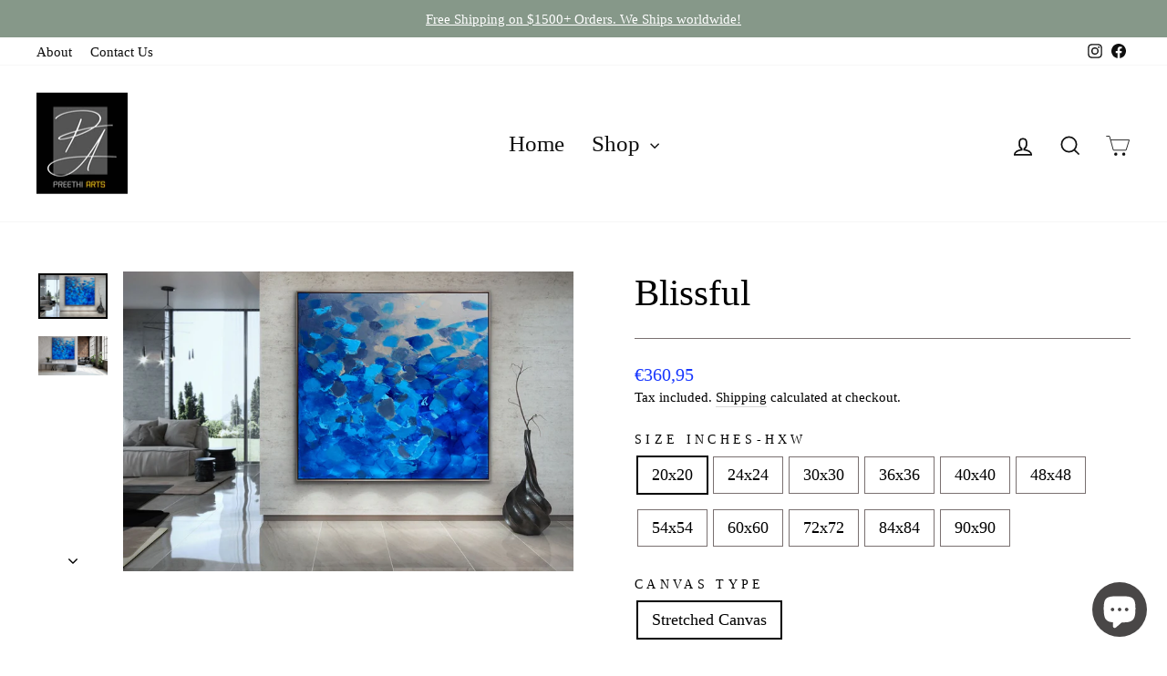

--- FILE ---
content_type: text/html; charset=utf-8
request_url: https://www.preethiarts.com/en-de/products/blissful-custom-art-1
body_size: 56415
content:
<!doctype html>
<html class="no-js" lang="en" dir="ltr">
<head>
<!-- Start of Booster Apps Seo-0.1-->
<title>Blissful | Preethi Arts</title><meta name="description" content="This painting will be created on a canvas similar to the image shown above." /><script type="application/ld+json">
  {
    "@context": "https://schema.org",
    "@type": "WebSite",
    "name": "Preethi Arts",
    "url": "https://www.preethiarts.com/en-de",
    "potentialAction": {
      "@type": "SearchAction",
      "query-input": "required name=query",
      "target": "https://www.preethiarts.com/en-de/search?q={query}"
    }
  }
</script><script type="application/ld+json">
  {
    "@context": "https://schema.org",
    "@type": "Product",
    "name": "Blissful",
    "brand": {"@type": "Brand","name": "Preethi Arts"},
    "sku": "",
    "mpn": "",
    "description": "This painting will be created on a canvas similar to the image shown above.\n",
    "url": "https://www.preethiarts.com/en-de/en-de/products/blissful-custom-art-1","image": "https://www.preethiarts.com/cdn/shop/products/IMG_0626_1588x.jpg?v=1737041148","itemCondition": "https://schema.org/NewCondition",
    "offers": [{
          "@type": "Offer","price": "360.95","priceCurrency": "USD",
          "itemCondition": "https://schema.org/NewCondition",
          "url": "https://www.preethiarts.com/en-de/en-de/products/blissful-custom-art-1?variant=44842973593822",
          "sku": "",
          "mpn": "",
          "availability" : "https://schema.org/InStock",
          "priceValidUntil": "2026-03-01","gtin14": ""},{
          "@type": "Offer","price": "500.95","priceCurrency": "USD",
          "itemCondition": "https://schema.org/NewCondition",
          "url": "https://www.preethiarts.com/en-de/en-de/products/blissful-custom-art-1?variant=44842973659358",
          "sku": "",
          "mpn": "",
          "availability" : "https://schema.org/InStock",
          "priceValidUntil": "2026-03-01","gtin14": ""},{
          "@type": "Offer","price": "699.95","priceCurrency": "USD",
          "itemCondition": "https://schema.org/NewCondition",
          "url": "https://www.preethiarts.com/en-de/en-de/products/blissful-custom-art-1?variant=44842973724894",
          "sku": "",
          "mpn": "",
          "availability" : "https://schema.org/InStock",
          "priceValidUntil": "2026-03-01","gtin14": ""},{
          "@type": "Offer","price": "1001.95","priceCurrency": "USD",
          "itemCondition": "https://schema.org/NewCondition",
          "url": "https://www.preethiarts.com/en-de/en-de/products/blissful-custom-art-1?variant=44842973790430",
          "sku": "",
          "mpn": "",
          "availability" : "https://schema.org/InStock",
          "priceValidUntil": "2026-03-01","gtin14": ""},{
          "@type": "Offer","price": "1603.95","priceCurrency": "USD",
          "itemCondition": "https://schema.org/NewCondition",
          "url": "https://www.preethiarts.com/en-de/en-de/products/blissful-custom-art-1?variant=44842973855966",
          "sku": "",
          "mpn": "",
          "availability" : "https://schema.org/InStock",
          "priceValidUntil": "2026-03-01","gtin14": ""},{
          "@type": "Offer","price": "1836.95","priceCurrency": "USD",
          "itemCondition": "https://schema.org/NewCondition",
          "url": "https://www.preethiarts.com/en-de/en-de/products/blissful-custom-art-1?variant=44842973921502",
          "sku": "",
          "mpn": "",
          "availability" : "https://schema.org/InStock",
          "priceValidUntil": "2026-03-01","gtin14": ""},{
          "@type": "Offer","price": "2204.95","priceCurrency": "USD",
          "itemCondition": "https://schema.org/NewCondition",
          "url": "https://www.preethiarts.com/en-de/en-de/products/blissful-custom-art-1?variant=44842973987038",
          "sku": "",
          "mpn": "",
          "availability" : "https://schema.org/InStock",
          "priceValidUntil": "2026-03-01","gtin14": ""},{
          "@type": "Offer","price": "2605.95","priceCurrency": "USD",
          "itemCondition": "https://schema.org/NewCondition",
          "url": "https://www.preethiarts.com/en-de/en-de/products/blissful-custom-art-1?variant=44842974052574",
          "sku": "",
          "mpn": "",
          "availability" : "https://schema.org/InStock",
          "priceValidUntil": "2026-03-01","gtin14": ""},{
          "@type": "Offer","price": "3006.95","priceCurrency": "USD",
          "itemCondition": "https://schema.org/NewCondition",
          "url": "https://www.preethiarts.com/en-de/en-de/products/blissful-custom-art-1?variant=44842974118110",
          "sku": "",
          "mpn": "",
          "availability" : "https://schema.org/InStock",
          "priceValidUntil": "2026-03-01","gtin14": ""},{
          "@type": "Offer","price": "4210.95","priceCurrency": "USD",
          "itemCondition": "https://schema.org/NewCondition",
          "url": "https://www.preethiarts.com/en-de/en-de/products/blissful-custom-art-1?variant=44842974183646",
          "sku": "",
          "mpn": "",
          "availability" : "https://schema.org/InStock",
          "priceValidUntil": "2026-03-01","gtin14": ""},{
          "@type": "Offer","price": "5914.95","priceCurrency": "USD",
          "itemCondition": "https://schema.org/NewCondition",
          "url": "https://www.preethiarts.com/en-de/en-de/products/blissful-custom-art-1?variant=44842974249182",
          "sku": "",
          "mpn": "",
          "availability" : "https://schema.org/InStock",
          "priceValidUntil": "2026-03-01","gtin14": ""}]}
</script>
<!-- end of Booster Apps SEO -->

  <meta charset="utf-8">
  <meta http-equiv="X-UA-Compatible" content="IE=edge,chrome=1">
  <meta name="viewport" content="width=device-width,initial-scale=1">
  <meta name="theme-color" content="#797070">
  <link rel="canonical" href="https://www.preethiarts.com/en-de/products/blissful-custom-art-1">
  <link rel="preconnect" href="https://cdn.shopify.com" crossorigin>
  <link rel="preconnect" href="https://fonts.shopifycdn.com" crossorigin>
  <link rel="dns-prefetch" href="https://productreviews.shopifycdn.com">
  <link rel="dns-prefetch" href="https://ajax.googleapis.com">
  <link rel="dns-prefetch" href="https://maps.googleapis.com">
  <link rel="dns-prefetch" href="https://maps.gstatic.com"><link rel="shortcut icon" href="//www.preethiarts.com/cdn/shop/files/jb_223_1_fed1bac3-b4ba-4ee8-a0f9-1df3eb577ae1_32x32.png?v=1733858388" type="image/png" />
<meta property="og:site_name" content="Preethi Arts">
  <meta property="og:url" content="https://www.preethiarts.com/en-de/products/blissful-custom-art-1">
  <meta property="og:title" content="Blissful">
  <meta property="og:type" content="product">
  <meta property="og:description" content="Large Wall art, Abstract paintings, custom handmade paintings by local artist, Minimalist art, coastal, beach, modern abstracts, oversized artwork. Abstract modern artwork for comtemporary home interiors."><meta property="og:image" content="http://www.preethiarts.com/cdn/shop/products/IMG_0626.jpg?v=1737041148">
    <meta property="og:image:secure_url" content="https://www.preethiarts.com/cdn/shop/products/IMG_0626.jpg?v=1737041148">
    <meta property="og:image:width" content="1588">
    <meta property="og:image:height" content="1058"><meta name="twitter:site" content="@">
  <meta name="twitter:card" content="summary_large_image">
  <meta name="twitter:title" content="Blissful">
  <meta name="twitter:description" content="Large Wall art, Abstract paintings, custom handmade paintings by local artist, Minimalist art, coastal, beach, modern abstracts, oversized artwork. Abstract modern artwork for comtemporary home interiors.">
<style data-shopify>
  

  
  
  
</style><link href="//www.preethiarts.com/cdn/shop/t/21/assets/theme.css?v=89340789012664337391759429103" rel="stylesheet" type="text/css" media="all" />
<style data-shopify>:root {
    --typeHeaderPrimary: "New York";
    --typeHeaderFallback: Iowan Old Style, Apple Garamond, Baskerville, Times New Roman, Droid Serif, Times, Source Serif Pro, serif, Apple Color Emoji, Segoe UI Emoji, Segoe UI Symbol;
    --typeHeaderSize: 48px;
    --typeHeaderWeight: 400;
    --typeHeaderLineHeight: 1.2;
    --typeHeaderSpacing: 0.0em;

    --typeBasePrimary:"New York";
    --typeBaseFallback:Iowan Old Style, Apple Garamond, Baskerville, Times New Roman, Droid Serif, Times, Source Serif Pro, serif, Apple Color Emoji, Segoe UI Emoji, Segoe UI Symbol;
    --typeBaseSize: 18px;
    --typeBaseWeight: 400;
    --typeBaseSpacing: 0.0em;
    --typeBaseLineHeight: 1.4;
    --typeBaselineHeightMinus01: 1.3;

    --typeCollectionTitle: 22px;

    --iconWeight: 4px;
    --iconLinecaps: miter;

    
        --buttonRadius: 3px;
    

    --colorGridOverlayOpacity: 0.1;
    }

    .placeholder-content {
    background-image: linear-gradient(100deg, #ffffff 40%, #f7f7f7 63%, #ffffff 79%);
    }</style><script>
    document.documentElement.className = document.documentElement.className.replace('no-js', 'js');

    window.theme = window.theme || {};
    theme.routes = {
      home: "/en-de",
      cart: "/en-de/cart.js",
      cartPage: "/en-de/cart",
      cartAdd: "/en-de/cart/add.js",
      cartChange: "/en-de/cart/change.js",
      search: "/en-de/search",
      predictiveSearch: "/en-de/search/suggest"
    };
    theme.strings = {
      soldOut: "Sold Out",
      unavailable: "Unavailable",
      inStockLabel: "In stock, ready to ship",
      oneStockLabel: "Low stock - [count] item left",
      otherStockLabel: "Low stock - [count] items left",
      willNotShipUntil: "Ready to ship [date]",
      willBeInStockAfter: "Back in stock [date]",
      waitingForStock: "Inventory on the way",
      savePrice: "Save [saved_amount]",
      cartEmpty: "Your cart is currently empty.",
      cartTermsConfirmation: "You must agree with the terms and conditions of sales to check out",
      searchCollections: "Collections",
      searchPages: "Pages",
      searchArticles: "Articles",
      productFrom: "from ",
      maxQuantity: "You can only have [quantity] of [title] in your cart."
    };
    theme.settings = {
      cartType: "drawer",
      isCustomerTemplate: false,
      moneyFormat: "€{{amount_with_comma_separator}}",
      saveType: "percent",
      productImageSize: "square",
      productImageCover: true,
      predictiveSearch: true,
      predictiveSearchType: null,
      predictiveSearchVendor: false,
      predictiveSearchPrice: true,
      quickView: true,
      themeName: 'Impulse',
      themeVersion: "7.3.4"
    };
  </script>

  <script>window.performance && window.performance.mark && window.performance.mark('shopify.content_for_header.start');</script><meta name="google-site-verification" content="6vHIvgBYJ294D28WF0i-YrJ5IFFBdY-hBK_Vr4JA3GI">
<meta name="facebook-domain-verification" content="06xbade068ivodw9jlbu7sy6h3jqty">
<meta id="shopify-digital-wallet" name="shopify-digital-wallet" content="/6671269972/digital_wallets/dialog">
<meta name="shopify-checkout-api-token" content="06f5d54151d52b4ee3f2ff12bad4362e">
<meta id="in-context-paypal-metadata" data-shop-id="6671269972" data-venmo-supported="false" data-environment="production" data-locale="en_US" data-paypal-v4="true" data-currency="EUR">
<link rel="alternate" hreflang="x-default" href="https://www.preethiarts.com/products/blissful-custom-art-1">
<link rel="alternate" hreflang="en" href="https://www.preethiarts.com/products/blissful-custom-art-1">
<link rel="alternate" hreflang="en-DE" href="https://www.preethiarts.com/en-de/products/blissful-custom-art-1">
<link rel="alternate" type="application/json+oembed" href="https://www.preethiarts.com/en-de/products/blissful-custom-art-1.oembed">
<script async="async" src="/checkouts/internal/preloads.js?locale=en-DE"></script>
<link rel="preconnect" href="https://shop.app" crossorigin="anonymous">
<script async="async" src="https://shop.app/checkouts/internal/preloads.js?locale=en-DE&shop_id=6671269972" crossorigin="anonymous"></script>
<script id="apple-pay-shop-capabilities" type="application/json">{"shopId":6671269972,"countryCode":"US","currencyCode":"EUR","merchantCapabilities":["supports3DS"],"merchantId":"gid:\/\/shopify\/Shop\/6671269972","merchantName":"Preethi Arts","requiredBillingContactFields":["postalAddress","email","phone"],"requiredShippingContactFields":["postalAddress","email","phone"],"shippingType":"shipping","supportedNetworks":["visa","masterCard","amex","discover","elo","jcb"],"total":{"type":"pending","label":"Preethi Arts","amount":"1.00"},"shopifyPaymentsEnabled":true,"supportsSubscriptions":true}</script>
<script id="shopify-features" type="application/json">{"accessToken":"06f5d54151d52b4ee3f2ff12bad4362e","betas":["rich-media-storefront-analytics"],"domain":"www.preethiarts.com","predictiveSearch":true,"shopId":6671269972,"locale":"en"}</script>
<script>var Shopify = Shopify || {};
Shopify.shop = "preethifineart.myshopify.com";
Shopify.locale = "en";
Shopify.currency = {"active":"EUR","rate":"0.85249241"};
Shopify.country = "DE";
Shopify.theme = {"name":"Impulse","id":136772419806,"schema_name":"Impulse","schema_version":"7.3.4","theme_store_id":857,"role":"main"};
Shopify.theme.handle = "null";
Shopify.theme.style = {"id":null,"handle":null};
Shopify.cdnHost = "www.preethiarts.com/cdn";
Shopify.routes = Shopify.routes || {};
Shopify.routes.root = "/en-de/";</script>
<script type="module">!function(o){(o.Shopify=o.Shopify||{}).modules=!0}(window);</script>
<script>!function(o){function n(){var o=[];function n(){o.push(Array.prototype.slice.apply(arguments))}return n.q=o,n}var t=o.Shopify=o.Shopify||{};t.loadFeatures=n(),t.autoloadFeatures=n()}(window);</script>
<script>
  window.ShopifyPay = window.ShopifyPay || {};
  window.ShopifyPay.apiHost = "shop.app\/pay";
  window.ShopifyPay.redirectState = null;
</script>
<script id="shop-js-analytics" type="application/json">{"pageType":"product"}</script>
<script defer="defer" async type="module" src="//www.preethiarts.com/cdn/shopifycloud/shop-js/modules/v2/client.init-shop-cart-sync_BN7fPSNr.en.esm.js"></script>
<script defer="defer" async type="module" src="//www.preethiarts.com/cdn/shopifycloud/shop-js/modules/v2/chunk.common_Cbph3Kss.esm.js"></script>
<script defer="defer" async type="module" src="//www.preethiarts.com/cdn/shopifycloud/shop-js/modules/v2/chunk.modal_DKumMAJ1.esm.js"></script>
<script type="module">
  await import("//www.preethiarts.com/cdn/shopifycloud/shop-js/modules/v2/client.init-shop-cart-sync_BN7fPSNr.en.esm.js");
await import("//www.preethiarts.com/cdn/shopifycloud/shop-js/modules/v2/chunk.common_Cbph3Kss.esm.js");
await import("//www.preethiarts.com/cdn/shopifycloud/shop-js/modules/v2/chunk.modal_DKumMAJ1.esm.js");

  window.Shopify.SignInWithShop?.initShopCartSync?.({"fedCMEnabled":true,"windoidEnabled":true});

</script>
<script>
  window.Shopify = window.Shopify || {};
  if (!window.Shopify.featureAssets) window.Shopify.featureAssets = {};
  window.Shopify.featureAssets['shop-js'] = {"shop-cart-sync":["modules/v2/client.shop-cart-sync_CJVUk8Jm.en.esm.js","modules/v2/chunk.common_Cbph3Kss.esm.js","modules/v2/chunk.modal_DKumMAJ1.esm.js"],"init-fed-cm":["modules/v2/client.init-fed-cm_7Fvt41F4.en.esm.js","modules/v2/chunk.common_Cbph3Kss.esm.js","modules/v2/chunk.modal_DKumMAJ1.esm.js"],"init-shop-email-lookup-coordinator":["modules/v2/client.init-shop-email-lookup-coordinator_Cc088_bR.en.esm.js","modules/v2/chunk.common_Cbph3Kss.esm.js","modules/v2/chunk.modal_DKumMAJ1.esm.js"],"init-windoid":["modules/v2/client.init-windoid_hPopwJRj.en.esm.js","modules/v2/chunk.common_Cbph3Kss.esm.js","modules/v2/chunk.modal_DKumMAJ1.esm.js"],"shop-button":["modules/v2/client.shop-button_B0jaPSNF.en.esm.js","modules/v2/chunk.common_Cbph3Kss.esm.js","modules/v2/chunk.modal_DKumMAJ1.esm.js"],"shop-cash-offers":["modules/v2/client.shop-cash-offers_DPIskqss.en.esm.js","modules/v2/chunk.common_Cbph3Kss.esm.js","modules/v2/chunk.modal_DKumMAJ1.esm.js"],"shop-toast-manager":["modules/v2/client.shop-toast-manager_CK7RT69O.en.esm.js","modules/v2/chunk.common_Cbph3Kss.esm.js","modules/v2/chunk.modal_DKumMAJ1.esm.js"],"init-shop-cart-sync":["modules/v2/client.init-shop-cart-sync_BN7fPSNr.en.esm.js","modules/v2/chunk.common_Cbph3Kss.esm.js","modules/v2/chunk.modal_DKumMAJ1.esm.js"],"init-customer-accounts-sign-up":["modules/v2/client.init-customer-accounts-sign-up_CfPf4CXf.en.esm.js","modules/v2/client.shop-login-button_DeIztwXF.en.esm.js","modules/v2/chunk.common_Cbph3Kss.esm.js","modules/v2/chunk.modal_DKumMAJ1.esm.js"],"pay-button":["modules/v2/client.pay-button_CgIwFSYN.en.esm.js","modules/v2/chunk.common_Cbph3Kss.esm.js","modules/v2/chunk.modal_DKumMAJ1.esm.js"],"init-customer-accounts":["modules/v2/client.init-customer-accounts_DQ3x16JI.en.esm.js","modules/v2/client.shop-login-button_DeIztwXF.en.esm.js","modules/v2/chunk.common_Cbph3Kss.esm.js","modules/v2/chunk.modal_DKumMAJ1.esm.js"],"avatar":["modules/v2/client.avatar_BTnouDA3.en.esm.js"],"init-shop-for-new-customer-accounts":["modules/v2/client.init-shop-for-new-customer-accounts_CsZy_esa.en.esm.js","modules/v2/client.shop-login-button_DeIztwXF.en.esm.js","modules/v2/chunk.common_Cbph3Kss.esm.js","modules/v2/chunk.modal_DKumMAJ1.esm.js"],"shop-follow-button":["modules/v2/client.shop-follow-button_BRMJjgGd.en.esm.js","modules/v2/chunk.common_Cbph3Kss.esm.js","modules/v2/chunk.modal_DKumMAJ1.esm.js"],"checkout-modal":["modules/v2/client.checkout-modal_B9Drz_yf.en.esm.js","modules/v2/chunk.common_Cbph3Kss.esm.js","modules/v2/chunk.modal_DKumMAJ1.esm.js"],"shop-login-button":["modules/v2/client.shop-login-button_DeIztwXF.en.esm.js","modules/v2/chunk.common_Cbph3Kss.esm.js","modules/v2/chunk.modal_DKumMAJ1.esm.js"],"lead-capture":["modules/v2/client.lead-capture_DXYzFM3R.en.esm.js","modules/v2/chunk.common_Cbph3Kss.esm.js","modules/v2/chunk.modal_DKumMAJ1.esm.js"],"shop-login":["modules/v2/client.shop-login_CA5pJqmO.en.esm.js","modules/v2/chunk.common_Cbph3Kss.esm.js","modules/v2/chunk.modal_DKumMAJ1.esm.js"],"payment-terms":["modules/v2/client.payment-terms_BxzfvcZJ.en.esm.js","modules/v2/chunk.common_Cbph3Kss.esm.js","modules/v2/chunk.modal_DKumMAJ1.esm.js"]};
</script>
<script>(function() {
  var isLoaded = false;
  function asyncLoad() {
    if (isLoaded) return;
    isLoaded = true;
    var urls = ["https:\/\/ecommerce-editor-connector.live.gelato.tech\/ecommerce-editor\/v1\/shopify.esm.js?c=7887f93f-aff4-4dec-8f04-e16278bfa844\u0026s=2905170f-dfd8-4daf-9532-6862a48c686c\u0026shop=preethifineart.myshopify.com"];
    for (var i = 0; i < urls.length; i++) {
      var s = document.createElement('script');
      s.type = 'text/javascript';
      s.async = true;
      s.src = urls[i];
      var x = document.getElementsByTagName('script')[0];
      x.parentNode.insertBefore(s, x);
    }
  };
  if(window.attachEvent) {
    window.attachEvent('onload', asyncLoad);
  } else {
    window.addEventListener('load', asyncLoad, false);
  }
})();</script>
<script id="__st">var __st={"a":6671269972,"offset":-21600,"reqid":"a5212171-6857-4006-9d1a-35d940d6ba27-1769786738","pageurl":"www.preethiarts.com\/en-de\/products\/blissful-custom-art-1","u":"ff27ac121313","p":"product","rtyp":"product","rid":5443217555605};</script>
<script>window.ShopifyPaypalV4VisibilityTracking = true;</script>
<script id="captcha-bootstrap">!function(){'use strict';const t='contact',e='account',n='new_comment',o=[[t,t],['blogs',n],['comments',n],[t,'customer']],c=[[e,'customer_login'],[e,'guest_login'],[e,'recover_customer_password'],[e,'create_customer']],r=t=>t.map((([t,e])=>`form[action*='/${t}']:not([data-nocaptcha='true']) input[name='form_type'][value='${e}']`)).join(','),a=t=>()=>t?[...document.querySelectorAll(t)].map((t=>t.form)):[];function s(){const t=[...o],e=r(t);return a(e)}const i='password',u='form_key',d=['recaptcha-v3-token','g-recaptcha-response','h-captcha-response',i],f=()=>{try{return window.sessionStorage}catch{return}},m='__shopify_v',_=t=>t.elements[u];function p(t,e,n=!1){try{const o=window.sessionStorage,c=JSON.parse(o.getItem(e)),{data:r}=function(t){const{data:e,action:n}=t;return t[m]||n?{data:e,action:n}:{data:t,action:n}}(c);for(const[e,n]of Object.entries(r))t.elements[e]&&(t.elements[e].value=n);n&&o.removeItem(e)}catch(o){console.error('form repopulation failed',{error:o})}}const l='form_type',E='cptcha';function T(t){t.dataset[E]=!0}const w=window,h=w.document,L='Shopify',v='ce_forms',y='captcha';let A=!1;((t,e)=>{const n=(g='f06e6c50-85a8-45c8-87d0-21a2b65856fe',I='https://cdn.shopify.com/shopifycloud/storefront-forms-hcaptcha/ce_storefront_forms_captcha_hcaptcha.v1.5.2.iife.js',D={infoText:'Protected by hCaptcha',privacyText:'Privacy',termsText:'Terms'},(t,e,n)=>{const o=w[L][v],c=o.bindForm;if(c)return c(t,g,e,D).then(n);var r;o.q.push([[t,g,e,D],n]),r=I,A||(h.body.append(Object.assign(h.createElement('script'),{id:'captcha-provider',async:!0,src:r})),A=!0)});var g,I,D;w[L]=w[L]||{},w[L][v]=w[L][v]||{},w[L][v].q=[],w[L][y]=w[L][y]||{},w[L][y].protect=function(t,e){n(t,void 0,e),T(t)},Object.freeze(w[L][y]),function(t,e,n,w,h,L){const[v,y,A,g]=function(t,e,n){const i=e?o:[],u=t?c:[],d=[...i,...u],f=r(d),m=r(i),_=r(d.filter((([t,e])=>n.includes(e))));return[a(f),a(m),a(_),s()]}(w,h,L),I=t=>{const e=t.target;return e instanceof HTMLFormElement?e:e&&e.form},D=t=>v().includes(t);t.addEventListener('submit',(t=>{const e=I(t);if(!e)return;const n=D(e)&&!e.dataset.hcaptchaBound&&!e.dataset.recaptchaBound,o=_(e),c=g().includes(e)&&(!o||!o.value);(n||c)&&t.preventDefault(),c&&!n&&(function(t){try{if(!f())return;!function(t){const e=f();if(!e)return;const n=_(t);if(!n)return;const o=n.value;o&&e.removeItem(o)}(t);const e=Array.from(Array(32),(()=>Math.random().toString(36)[2])).join('');!function(t,e){_(t)||t.append(Object.assign(document.createElement('input'),{type:'hidden',name:u})),t.elements[u].value=e}(t,e),function(t,e){const n=f();if(!n)return;const o=[...t.querySelectorAll(`input[type='${i}']`)].map((({name:t})=>t)),c=[...d,...o],r={};for(const[a,s]of new FormData(t).entries())c.includes(a)||(r[a]=s);n.setItem(e,JSON.stringify({[m]:1,action:t.action,data:r}))}(t,e)}catch(e){console.error('failed to persist form',e)}}(e),e.submit())}));const S=(t,e)=>{t&&!t.dataset[E]&&(n(t,e.some((e=>e===t))),T(t))};for(const o of['focusin','change'])t.addEventListener(o,(t=>{const e=I(t);D(e)&&S(e,y())}));const B=e.get('form_key'),M=e.get(l),P=B&&M;t.addEventListener('DOMContentLoaded',(()=>{const t=y();if(P)for(const e of t)e.elements[l].value===M&&p(e,B);[...new Set([...A(),...v().filter((t=>'true'===t.dataset.shopifyCaptcha))])].forEach((e=>S(e,t)))}))}(h,new URLSearchParams(w.location.search),n,t,e,['guest_login'])})(!0,!0)}();</script>
<script integrity="sha256-4kQ18oKyAcykRKYeNunJcIwy7WH5gtpwJnB7kiuLZ1E=" data-source-attribution="shopify.loadfeatures" defer="defer" src="//www.preethiarts.com/cdn/shopifycloud/storefront/assets/storefront/load_feature-a0a9edcb.js" crossorigin="anonymous"></script>
<script crossorigin="anonymous" defer="defer" src="//www.preethiarts.com/cdn/shopifycloud/storefront/assets/shopify_pay/storefront-65b4c6d7.js?v=20250812"></script>
<script data-source-attribution="shopify.dynamic_checkout.dynamic.init">var Shopify=Shopify||{};Shopify.PaymentButton=Shopify.PaymentButton||{isStorefrontPortableWallets:!0,init:function(){window.Shopify.PaymentButton.init=function(){};var t=document.createElement("script");t.src="https://www.preethiarts.com/cdn/shopifycloud/portable-wallets/latest/portable-wallets.en.js",t.type="module",document.head.appendChild(t)}};
</script>
<script data-source-attribution="shopify.dynamic_checkout.buyer_consent">
  function portableWalletsHideBuyerConsent(e){var t=document.getElementById("shopify-buyer-consent"),n=document.getElementById("shopify-subscription-policy-button");t&&n&&(t.classList.add("hidden"),t.setAttribute("aria-hidden","true"),n.removeEventListener("click",e))}function portableWalletsShowBuyerConsent(e){var t=document.getElementById("shopify-buyer-consent"),n=document.getElementById("shopify-subscription-policy-button");t&&n&&(t.classList.remove("hidden"),t.removeAttribute("aria-hidden"),n.addEventListener("click",e))}window.Shopify?.PaymentButton&&(window.Shopify.PaymentButton.hideBuyerConsent=portableWalletsHideBuyerConsent,window.Shopify.PaymentButton.showBuyerConsent=portableWalletsShowBuyerConsent);
</script>
<script data-source-attribution="shopify.dynamic_checkout.cart.bootstrap">document.addEventListener("DOMContentLoaded",(function(){function t(){return document.querySelector("shopify-accelerated-checkout-cart, shopify-accelerated-checkout")}if(t())Shopify.PaymentButton.init();else{new MutationObserver((function(e,n){t()&&(Shopify.PaymentButton.init(),n.disconnect())})).observe(document.body,{childList:!0,subtree:!0})}}));
</script>
<link id="shopify-accelerated-checkout-styles" rel="stylesheet" media="screen" href="https://www.preethiarts.com/cdn/shopifycloud/portable-wallets/latest/accelerated-checkout-backwards-compat.css" crossorigin="anonymous">
<style id="shopify-accelerated-checkout-cart">
        #shopify-buyer-consent {
  margin-top: 1em;
  display: inline-block;
  width: 100%;
}

#shopify-buyer-consent.hidden {
  display: none;
}

#shopify-subscription-policy-button {
  background: none;
  border: none;
  padding: 0;
  text-decoration: underline;
  font-size: inherit;
  cursor: pointer;
}

#shopify-subscription-policy-button::before {
  box-shadow: none;
}

      </style>

<script>window.performance && window.performance.mark && window.performance.mark('shopify.content_for_header.end');</script>

  <script src="//www.preethiarts.com/cdn/shop/t/21/assets/vendor-scripts-v11.js" defer="defer"></script><link rel="stylesheet" href="//www.preethiarts.com/cdn/shop/t/21/assets/country-flags.css"><script src="//www.preethiarts.com/cdn/shop/t/21/assets/theme.js?v=137436199022560166481686158327" defer="defer"></script>

<!-- Google tag (gtag.js) -->
<script async src="https://www.googletagmanager.com/gtag/js?id=AW-11049123499"></script>
<script>
  window.dataLayer = window.dataLayer || [];
  function gtag(){dataLayer.push(arguments);}
  gtag('js', new Date());

  gtag('config', 'AW-11049123499');
</script>
<!-- Event snippet for Google Shopping App Search conversion page -->
<script>
  gtag('event', 'conversion', {
      'send_to': 'AW-11049123499/IXYVCM7Bs4wYEKv90JQp',
      'value': 1.0,
      'currency': 'USD'
  });
</script>

  <!-- Meta Pixel Code -->
<script>
  !function(f,b,e,v,n,t,s)
  {if(f.fbq)return;n=f.fbq=function(){n.callMethod?
  n.callMethod.apply(n,arguments):n.queue.push(arguments)};
  if(!f._fbq)f._fbq=n;n.push=n;n.loaded=!0;n.version='2.0';
  n.queue=[];t=b.createElement(e);t.async=!0;
  t.src=v;s=b.getElementsByTagName(e)[0];
  s.parentNode.insertBefore(t,s)}(window, document,'script',
  'https://connect.facebook.net/en_US/fbevents.js');
  fbq('init', '992083691285525');
  fbq('track', 'PageView');
</script>
<noscript><img height="1" width="1" style="display:none"
  src="https://www.facebook.com/tr?id=992083691285525&ev=PageView&noscript=1"
/></noscript>
<!-- End Meta Pixel Code -->
<!-- BEGIN app block: shopify://apps/judge-me-reviews/blocks/judgeme_core/61ccd3b1-a9f2-4160-9fe9-4fec8413e5d8 --><!-- Start of Judge.me Core -->






<link rel="dns-prefetch" href="https://cdnwidget.judge.me">
<link rel="dns-prefetch" href="https://cdn.judge.me">
<link rel="dns-prefetch" href="https://cdn1.judge.me">
<link rel="dns-prefetch" href="https://api.judge.me">

<script data-cfasync='false' class='jdgm-settings-script'>window.jdgmSettings={"pagination":5,"disable_web_reviews":false,"badge_no_review_text":"No reviews","badge_n_reviews_text":"{{ n }} review/reviews","hide_badge_preview_if_no_reviews":true,"badge_hide_text":false,"enforce_center_preview_badge":false,"widget_title":"Customer Reviews","widget_open_form_text":"Write a review","widget_close_form_text":"Cancel review","widget_refresh_page_text":"Refresh page","widget_summary_text":"Based on {{ number_of_reviews }} review/reviews","widget_no_review_text":"Be the first to write a review","widget_name_field_text":"Display name","widget_verified_name_field_text":"Verified Name (public)","widget_name_placeholder_text":"Display name","widget_required_field_error_text":"This field is required.","widget_email_field_text":"Email address","widget_verified_email_field_text":"Verified Email (private, can not be edited)","widget_email_placeholder_text":"Your email address","widget_email_field_error_text":"Please enter a valid email address.","widget_rating_field_text":"Rating","widget_review_title_field_text":"Review Title","widget_review_title_placeholder_text":"Give your review a title","widget_review_body_field_text":"Review content","widget_review_body_placeholder_text":"Start writing here...","widget_pictures_field_text":"Picture/Video (optional)","widget_submit_review_text":"Submit Review","widget_submit_verified_review_text":"Submit Verified Review","widget_submit_success_msg_with_auto_publish":"Thank you! Please refresh the page in a few moments to see your review. You can remove or edit your review by logging into \u003ca href='https://judge.me/login' target='_blank' rel='nofollow noopener'\u003eJudge.me\u003c/a\u003e","widget_submit_success_msg_no_auto_publish":"Thank you! Your review will be published as soon as it is approved by the shop admin. You can remove or edit your review by logging into \u003ca href='https://judge.me/login' target='_blank' rel='nofollow noopener'\u003eJudge.me\u003c/a\u003e","widget_show_default_reviews_out_of_total_text":"Showing {{ n_reviews_shown }} out of {{ n_reviews }} reviews.","widget_show_all_link_text":"Show all","widget_show_less_link_text":"Show less","widget_author_said_text":"{{ reviewer_name }} said:","widget_days_text":"{{ n }} days ago","widget_weeks_text":"{{ n }} week/weeks ago","widget_months_text":"{{ n }} month/months ago","widget_years_text":"{{ n }} year/years ago","widget_yesterday_text":"Yesterday","widget_today_text":"Today","widget_replied_text":"\u003e\u003e {{ shop_name }} replied:","widget_read_more_text":"Read more","widget_reviewer_name_as_initial":"","widget_rating_filter_color":"#fbcd0a","widget_rating_filter_see_all_text":"See all reviews","widget_sorting_most_recent_text":"Most Recent","widget_sorting_highest_rating_text":"Highest Rating","widget_sorting_lowest_rating_text":"Lowest Rating","widget_sorting_with_pictures_text":"Only Pictures","widget_sorting_most_helpful_text":"Most Helpful","widget_open_question_form_text":"Ask a question","widget_reviews_subtab_text":"Reviews","widget_questions_subtab_text":"Questions","widget_question_label_text":"Question","widget_answer_label_text":"Answer","widget_question_placeholder_text":"Write your question here","widget_submit_question_text":"Submit Question","widget_question_submit_success_text":"Thank you for your question! We will notify you once it gets answered.","verified_badge_text":"Verified","verified_badge_bg_color":"","verified_badge_text_color":"","verified_badge_placement":"left-of-reviewer-name","widget_review_max_height":"","widget_hide_border":false,"widget_social_share":false,"widget_thumb":false,"widget_review_location_show":false,"widget_location_format":"","all_reviews_include_out_of_store_products":true,"all_reviews_out_of_store_text":"(out of store)","all_reviews_pagination":100,"all_reviews_product_name_prefix_text":"about","enable_review_pictures":true,"enable_question_anwser":false,"widget_theme":"default","review_date_format":"mm/dd/yyyy","default_sort_method":"most-recent","widget_product_reviews_subtab_text":"Product Reviews","widget_shop_reviews_subtab_text":"Shop Reviews","widget_other_products_reviews_text":"Reviews for other products","widget_store_reviews_subtab_text":"Store reviews","widget_no_store_reviews_text":"This store hasn't received any reviews yet","widget_web_restriction_product_reviews_text":"This product hasn't received any reviews yet","widget_no_items_text":"No items found","widget_show_more_text":"Show more","widget_write_a_store_review_text":"Write a Store Review","widget_other_languages_heading":"Reviews in Other Languages","widget_translate_review_text":"Translate review to {{ language }}","widget_translating_review_text":"Translating...","widget_show_original_translation_text":"Show original ({{ language }})","widget_translate_review_failed_text":"Review couldn't be translated.","widget_translate_review_retry_text":"Retry","widget_translate_review_try_again_later_text":"Try again later","show_product_url_for_grouped_product":false,"widget_sorting_pictures_first_text":"Pictures First","show_pictures_on_all_rev_page_mobile":false,"show_pictures_on_all_rev_page_desktop":false,"floating_tab_hide_mobile_install_preference":false,"floating_tab_button_name":"★ Reviews","floating_tab_title":"Let customers speak for us","floating_tab_button_color":"","floating_tab_button_background_color":"","floating_tab_url":"","floating_tab_url_enabled":false,"floating_tab_tab_style":"text","all_reviews_text_badge_text":"Customers rate us {{ shop.metafields.judgeme.all_reviews_rating | round: 1 }}/5 based on {{ shop.metafields.judgeme.all_reviews_count }} reviews.","all_reviews_text_badge_text_branded_style":"{{ shop.metafields.judgeme.all_reviews_rating | round: 1 }} out of 5 stars based on {{ shop.metafields.judgeme.all_reviews_count }} reviews","is_all_reviews_text_badge_a_link":false,"show_stars_for_all_reviews_text_badge":false,"all_reviews_text_badge_url":"","all_reviews_text_style":"branded","all_reviews_text_color_style":"judgeme_brand_color","all_reviews_text_color":"#108474","all_reviews_text_show_jm_brand":true,"featured_carousel_show_header":true,"featured_carousel_title":"Let customers speak for us","testimonials_carousel_title":"Customers are saying","videos_carousel_title":"Real customer stories","cards_carousel_title":"Customers are saying","featured_carousel_count_text":"from reviews","featured_carousel_add_link_to_all_reviews_page":false,"featured_carousel_url":"","featured_carousel_show_images":true,"featured_carousel_autoslide_interval":5,"featured_carousel_arrows_on_the_sides":false,"featured_carousel_height":300,"featured_carousel_width":95,"featured_carousel_image_size":0,"featured_carousel_image_height":250,"featured_carousel_arrow_color":"#eeeeee","verified_count_badge_style":"branded","verified_count_badge_orientation":"horizontal","verified_count_badge_color_style":"judgeme_brand_color","verified_count_badge_color":"#108474","is_verified_count_badge_a_link":false,"verified_count_badge_url":"","verified_count_badge_show_jm_brand":true,"widget_rating_preset_default":5,"widget_first_sub_tab":"product-reviews","widget_show_histogram":true,"widget_histogram_use_custom_color":false,"widget_pagination_use_custom_color":false,"widget_star_use_custom_color":false,"widget_verified_badge_use_custom_color":false,"widget_write_review_use_custom_color":false,"picture_reminder_submit_button":"Upload Pictures","enable_review_videos":false,"mute_video_by_default":false,"widget_sorting_videos_first_text":"Videos First","widget_review_pending_text":"Pending","featured_carousel_items_for_large_screen":4,"social_share_options_order":"Facebook,Twitter","remove_microdata_snippet":false,"disable_json_ld":false,"enable_json_ld_products":false,"preview_badge_show_question_text":false,"preview_badge_no_question_text":"No questions","preview_badge_n_question_text":"{{ number_of_questions }} question/questions","qa_badge_show_icon":false,"qa_badge_position":"same-row","remove_judgeme_branding":false,"widget_add_search_bar":false,"widget_search_bar_placeholder":"Search","widget_sorting_verified_only_text":"Verified only","featured_carousel_theme":"vertical","featured_carousel_show_rating":true,"featured_carousel_show_title":true,"featured_carousel_show_body":true,"featured_carousel_show_date":false,"featured_carousel_show_reviewer":true,"featured_carousel_show_product":false,"featured_carousel_header_background_color":"#108474","featured_carousel_header_text_color":"#ffffff","featured_carousel_name_product_separator":"reviewed","featured_carousel_full_star_background":"#108474","featured_carousel_empty_star_background":"#dadada","featured_carousel_vertical_theme_background":"#f9fafb","featured_carousel_verified_badge_enable":true,"featured_carousel_verified_badge_color":"#E2D21F","featured_carousel_border_style":"round","featured_carousel_review_line_length_limit":3,"featured_carousel_more_reviews_button_text":"Read more reviews","featured_carousel_view_product_button_text":"View product","all_reviews_page_load_reviews_on":"scroll","all_reviews_page_load_more_text":"Load More Reviews","disable_fb_tab_reviews":false,"enable_ajax_cdn_cache":false,"widget_advanced_speed_features":5,"widget_public_name_text":"displayed publicly like","default_reviewer_name":"John Smith","default_reviewer_name_has_non_latin":true,"widget_reviewer_anonymous":"Anonymous","medals_widget_title":"Judge.me Review Medals","medals_widget_background_color":"#f9fafb","medals_widget_position":"footer_all_pages","medals_widget_border_color":"#f9fafb","medals_widget_verified_text_position":"left","medals_widget_use_monochromatic_version":false,"medals_widget_elements_color":"#108474","show_reviewer_avatar":true,"widget_invalid_yt_video_url_error_text":"Not a YouTube video URL","widget_max_length_field_error_text":"Please enter no more than {0} characters.","widget_show_country_flag":false,"widget_show_collected_via_shop_app":true,"widget_verified_by_shop_badge_style":"light","widget_verified_by_shop_text":"Verified by Shop","widget_show_photo_gallery":false,"widget_load_with_code_splitting":true,"widget_ugc_install_preference":false,"widget_ugc_title":"Made by us, Shared by you","widget_ugc_subtitle":"Tag us to see your picture featured in our page","widget_ugc_arrows_color":"#ffffff","widget_ugc_primary_button_text":"Buy Now","widget_ugc_primary_button_background_color":"#108474","widget_ugc_primary_button_text_color":"#ffffff","widget_ugc_primary_button_border_width":"0","widget_ugc_primary_button_border_style":"none","widget_ugc_primary_button_border_color":"#108474","widget_ugc_primary_button_border_radius":"25","widget_ugc_secondary_button_text":"Load More","widget_ugc_secondary_button_background_color":"#ffffff","widget_ugc_secondary_button_text_color":"#108474","widget_ugc_secondary_button_border_width":"2","widget_ugc_secondary_button_border_style":"solid","widget_ugc_secondary_button_border_color":"#108474","widget_ugc_secondary_button_border_radius":"25","widget_ugc_reviews_button_text":"View Reviews","widget_ugc_reviews_button_background_color":"#ffffff","widget_ugc_reviews_button_text_color":"#108474","widget_ugc_reviews_button_border_width":"2","widget_ugc_reviews_button_border_style":"solid","widget_ugc_reviews_button_border_color":"#108474","widget_ugc_reviews_button_border_radius":"25","widget_ugc_reviews_button_link_to":"judgeme-reviews-page","widget_ugc_show_post_date":true,"widget_ugc_max_width":"800","widget_rating_metafield_value_type":true,"widget_primary_color":"#383333","widget_enable_secondary_color":false,"widget_secondary_color":"#edf5f5","widget_summary_average_rating_text":"{{ average_rating }} out of 5","widget_media_grid_title":"Customer photos \u0026 videos","widget_media_grid_see_more_text":"See more","widget_round_style":false,"widget_show_product_medals":false,"widget_verified_by_judgeme_text":"Verified by Judge.me","widget_show_store_medals":true,"widget_verified_by_judgeme_text_in_store_medals":"Verified by Judge.me","widget_media_field_exceed_quantity_message":"Sorry, we can only accept {{ max_media }} for one review.","widget_media_field_exceed_limit_message":"{{ file_name }} is too large, please select a {{ media_type }} less than {{ size_limit }}MB.","widget_review_submitted_text":"Review Submitted!","widget_question_submitted_text":"Question Submitted!","widget_close_form_text_question":"Cancel","widget_write_your_answer_here_text":"Write your answer here","widget_enabled_branded_link":true,"widget_show_collected_by_judgeme":false,"widget_reviewer_name_color":"","widget_write_review_text_color":"","widget_write_review_bg_color":"","widget_collected_by_judgeme_text":"collected by Judge.me","widget_pagination_type":"standard","widget_load_more_text":"Load More","widget_load_more_color":"#108474","widget_full_review_text":"Full Review","widget_read_more_reviews_text":"Read More Reviews","widget_read_questions_text":"Read Questions","widget_questions_and_answers_text":"Questions \u0026 Answers","widget_verified_by_text":"Verified by","widget_verified_text":"Verified","widget_number_of_reviews_text":"{{ number_of_reviews }} reviews","widget_back_button_text":"Back","widget_next_button_text":"Next","widget_custom_forms_filter_button":"Filters","custom_forms_style":"horizontal","widget_show_review_information":false,"how_reviews_are_collected":"How reviews are collected?","widget_show_review_keywords":false,"widget_gdpr_statement":"How we use your data: We'll only contact you about the review you left, and only if necessary. By submitting your review, you agree to Judge.me's \u003ca href='https://judge.me/terms' target='_blank' rel='nofollow noopener'\u003eterms\u003c/a\u003e, \u003ca href='https://judge.me/privacy' target='_blank' rel='nofollow noopener'\u003eprivacy\u003c/a\u003e and \u003ca href='https://judge.me/content-policy' target='_blank' rel='nofollow noopener'\u003econtent\u003c/a\u003e policies.","widget_multilingual_sorting_enabled":false,"widget_translate_review_content_enabled":false,"widget_translate_review_content_method":"manual","popup_widget_review_selection":"automatically_with_pictures","popup_widget_round_border_style":true,"popup_widget_show_title":true,"popup_widget_show_body":true,"popup_widget_show_reviewer":false,"popup_widget_show_product":true,"popup_widget_show_pictures":true,"popup_widget_use_review_picture":true,"popup_widget_show_on_home_page":true,"popup_widget_show_on_product_page":true,"popup_widget_show_on_collection_page":true,"popup_widget_show_on_cart_page":true,"popup_widget_position":"bottom_left","popup_widget_first_review_delay":5,"popup_widget_duration":5,"popup_widget_interval":5,"popup_widget_review_count":5,"popup_widget_hide_on_mobile":true,"review_snippet_widget_round_border_style":true,"review_snippet_widget_card_color":"#FFFFFF","review_snippet_widget_slider_arrows_background_color":"#FFFFFF","review_snippet_widget_slider_arrows_color":"#000000","review_snippet_widget_star_color":"#108474","show_product_variant":false,"all_reviews_product_variant_label_text":"Variant: ","widget_show_verified_branding":false,"widget_ai_summary_title":"Customers say","widget_ai_summary_disclaimer":"AI-powered review summary based on recent customer reviews","widget_show_ai_summary":false,"widget_show_ai_summary_bg":false,"widget_show_review_title_input":true,"redirect_reviewers_invited_via_email":"external_form","request_store_review_after_product_review":false,"request_review_other_products_in_order":false,"review_form_color_scheme":"default","review_form_corner_style":"square","review_form_star_color":{},"review_form_text_color":"#333333","review_form_background_color":"#ffffff","review_form_field_background_color":"#fafafa","review_form_button_color":{},"review_form_button_text_color":"#ffffff","review_form_modal_overlay_color":"#000000","review_content_screen_title_text":"How would you rate this product?","review_content_introduction_text":"We would love it if you would share a bit about your experience.","store_review_form_title_text":"How would you rate this store?","store_review_form_introduction_text":"We would love it if you would share a bit about your experience.","show_review_guidance_text":true,"one_star_review_guidance_text":"Poor","five_star_review_guidance_text":"Great","customer_information_screen_title_text":"About you","customer_information_introduction_text":"Please tell us more about you.","custom_questions_screen_title_text":"Your experience in more detail","custom_questions_introduction_text":"Here are a few questions to help us understand more about your experience.","review_submitted_screen_title_text":"Thanks for your review!","review_submitted_screen_thank_you_text":"We are processing it and it will appear on the store soon.","review_submitted_screen_email_verification_text":"Please confirm your email by clicking the link we just sent you. This helps us keep reviews authentic.","review_submitted_request_store_review_text":"Would you like to share your experience of shopping with us?","review_submitted_review_other_products_text":"Would you like to review these products?","store_review_screen_title_text":"Would you like to share your experience of shopping with us?","store_review_introduction_text":"We value your feedback and use it to improve. Please share any thoughts or suggestions you have.","reviewer_media_screen_title_picture_text":"Share a picture","reviewer_media_introduction_picture_text":"Upload a photo to support your review.","reviewer_media_screen_title_video_text":"Share a video","reviewer_media_introduction_video_text":"Upload a video to support your review.","reviewer_media_screen_title_picture_or_video_text":"Share a picture or video","reviewer_media_introduction_picture_or_video_text":"Upload a photo or video to support your review.","reviewer_media_youtube_url_text":"Paste your Youtube URL here","advanced_settings_next_step_button_text":"Next","advanced_settings_close_review_button_text":"Close","modal_write_review_flow":false,"write_review_flow_required_text":"Required","write_review_flow_privacy_message_text":"We respect your privacy.","write_review_flow_anonymous_text":"Post review as anonymous","write_review_flow_visibility_text":"This won't be visible to other customers.","write_review_flow_multiple_selection_help_text":"Select as many as you like","write_review_flow_single_selection_help_text":"Select one option","write_review_flow_required_field_error_text":"This field is required","write_review_flow_invalid_email_error_text":"Please enter a valid email address","write_review_flow_max_length_error_text":"Max. {{ max_length }} characters.","write_review_flow_media_upload_text":"\u003cb\u003eClick to upload\u003c/b\u003e or drag and drop","write_review_flow_gdpr_statement":"We'll only contact you about your review if necessary. By submitting your review, you agree to our \u003ca href='https://judge.me/terms' target='_blank' rel='nofollow noopener'\u003eterms and conditions\u003c/a\u003e and \u003ca href='https://judge.me/privacy' target='_blank' rel='nofollow noopener'\u003eprivacy policy\u003c/a\u003e.","rating_only_reviews_enabled":false,"show_negative_reviews_help_screen":false,"new_review_flow_help_screen_rating_threshold":3,"negative_review_resolution_screen_title_text":"Tell us more","negative_review_resolution_text":"Your experience matters to us. If there were issues with your purchase, we're here to help. Feel free to reach out to us, we'd love the opportunity to make things right.","negative_review_resolution_button_text":"Contact us","negative_review_resolution_proceed_with_review_text":"Leave a review","negative_review_resolution_subject":"Issue with purchase from {{ shop_name }}.{{ order_name }}","preview_badge_collection_page_install_status":false,"widget_review_custom_css":"","preview_badge_custom_css":"","preview_badge_stars_count":"5-stars","featured_carousel_custom_css":"","floating_tab_custom_css":"","all_reviews_widget_custom_css":"","medals_widget_custom_css":"","verified_badge_custom_css":"","all_reviews_text_custom_css":"","transparency_badges_collected_via_store_invite":false,"transparency_badges_from_another_provider":false,"transparency_badges_collected_from_store_visitor":false,"transparency_badges_collected_by_verified_review_provider":false,"transparency_badges_earned_reward":false,"transparency_badges_collected_via_store_invite_text":"Review collected via store invitation","transparency_badges_from_another_provider_text":"Review collected from another provider","transparency_badges_collected_from_store_visitor_text":"Review collected from a store visitor","transparency_badges_written_in_google_text":"Review written in Google","transparency_badges_written_in_etsy_text":"Review written in Etsy","transparency_badges_written_in_shop_app_text":"Review written in Shop App","transparency_badges_earned_reward_text":"Review earned a reward for future purchase","product_review_widget_per_page":10,"widget_store_review_label_text":"Review about the store","checkout_comment_extension_title_on_product_page":"Customer Comments","checkout_comment_extension_num_latest_comment_show":5,"checkout_comment_extension_format":"name_and_timestamp","checkout_comment_customer_name":"last_initial","checkout_comment_comment_notification":true,"preview_badge_collection_page_install_preference":false,"preview_badge_home_page_install_preference":false,"preview_badge_product_page_install_preference":false,"review_widget_install_preference":"","review_carousel_install_preference":false,"floating_reviews_tab_install_preference":"none","verified_reviews_count_badge_install_preference":false,"all_reviews_text_install_preference":false,"review_widget_best_location":false,"judgeme_medals_install_preference":false,"review_widget_revamp_enabled":false,"review_widget_qna_enabled":false,"review_widget_header_theme":"minimal","review_widget_widget_title_enabled":true,"review_widget_header_text_size":"medium","review_widget_header_text_weight":"regular","review_widget_average_rating_style":"compact","review_widget_bar_chart_enabled":true,"review_widget_bar_chart_type":"numbers","review_widget_bar_chart_style":"standard","review_widget_expanded_media_gallery_enabled":false,"review_widget_reviews_section_theme":"standard","review_widget_image_style":"thumbnails","review_widget_review_image_ratio":"square","review_widget_stars_size":"medium","review_widget_verified_badge":"standard_text","review_widget_review_title_text_size":"medium","review_widget_review_text_size":"medium","review_widget_review_text_length":"medium","review_widget_number_of_columns_desktop":3,"review_widget_carousel_transition_speed":5,"review_widget_custom_questions_answers_display":"always","review_widget_button_text_color":"#FFFFFF","review_widget_text_color":"#000000","review_widget_lighter_text_color":"#7B7B7B","review_widget_corner_styling":"soft","review_widget_review_word_singular":"review","review_widget_review_word_plural":"reviews","review_widget_voting_label":"Helpful?","review_widget_shop_reply_label":"Reply from {{ shop_name }}:","review_widget_filters_title":"Filters","qna_widget_question_word_singular":"Question","qna_widget_question_word_plural":"Questions","qna_widget_answer_reply_label":"Answer from {{ answerer_name }}:","qna_content_screen_title_text":"Ask a question about this product","qna_widget_question_required_field_error_text":"Please enter your question.","qna_widget_flow_gdpr_statement":"We'll only contact you about your question if necessary. By submitting your question, you agree to our \u003ca href='https://judge.me/terms' target='_blank' rel='nofollow noopener'\u003eterms and conditions\u003c/a\u003e and \u003ca href='https://judge.me/privacy' target='_blank' rel='nofollow noopener'\u003eprivacy policy\u003c/a\u003e.","qna_widget_question_submitted_text":"Thanks for your question!","qna_widget_close_form_text_question":"Close","qna_widget_question_submit_success_text":"We’ll notify you by email when your question is answered.","all_reviews_widget_v2025_enabled":false,"all_reviews_widget_v2025_header_theme":"default","all_reviews_widget_v2025_widget_title_enabled":true,"all_reviews_widget_v2025_header_text_size":"medium","all_reviews_widget_v2025_header_text_weight":"regular","all_reviews_widget_v2025_average_rating_style":"compact","all_reviews_widget_v2025_bar_chart_enabled":true,"all_reviews_widget_v2025_bar_chart_type":"numbers","all_reviews_widget_v2025_bar_chart_style":"standard","all_reviews_widget_v2025_expanded_media_gallery_enabled":false,"all_reviews_widget_v2025_show_store_medals":true,"all_reviews_widget_v2025_show_photo_gallery":true,"all_reviews_widget_v2025_show_review_keywords":false,"all_reviews_widget_v2025_show_ai_summary":false,"all_reviews_widget_v2025_show_ai_summary_bg":false,"all_reviews_widget_v2025_add_search_bar":false,"all_reviews_widget_v2025_default_sort_method":"most-recent","all_reviews_widget_v2025_reviews_per_page":10,"all_reviews_widget_v2025_reviews_section_theme":"default","all_reviews_widget_v2025_image_style":"thumbnails","all_reviews_widget_v2025_review_image_ratio":"square","all_reviews_widget_v2025_stars_size":"medium","all_reviews_widget_v2025_verified_badge":"bold_badge","all_reviews_widget_v2025_review_title_text_size":"medium","all_reviews_widget_v2025_review_text_size":"medium","all_reviews_widget_v2025_review_text_length":"medium","all_reviews_widget_v2025_number_of_columns_desktop":3,"all_reviews_widget_v2025_carousel_transition_speed":5,"all_reviews_widget_v2025_custom_questions_answers_display":"always","all_reviews_widget_v2025_show_product_variant":false,"all_reviews_widget_v2025_show_reviewer_avatar":true,"all_reviews_widget_v2025_reviewer_name_as_initial":"","all_reviews_widget_v2025_review_location_show":false,"all_reviews_widget_v2025_location_format":"","all_reviews_widget_v2025_show_country_flag":false,"all_reviews_widget_v2025_verified_by_shop_badge_style":"light","all_reviews_widget_v2025_social_share":false,"all_reviews_widget_v2025_social_share_options_order":"Facebook,Twitter,LinkedIn,Pinterest","all_reviews_widget_v2025_pagination_type":"standard","all_reviews_widget_v2025_button_text_color":"#FFFFFF","all_reviews_widget_v2025_text_color":"#000000","all_reviews_widget_v2025_lighter_text_color":"#7B7B7B","all_reviews_widget_v2025_corner_styling":"soft","all_reviews_widget_v2025_title":"Customer reviews","all_reviews_widget_v2025_ai_summary_title":"Customers say about this store","all_reviews_widget_v2025_no_review_text":"Be the first to write a review","platform":"shopify","branding_url":"https://app.judge.me/reviews","branding_text":"Powered by Judge.me","locale":"en","reply_name":"Preethi Arts","widget_version":"3.0","footer":true,"autopublish":true,"review_dates":true,"enable_custom_form":false,"shop_locale":"en","enable_multi_locales_translations":false,"show_review_title_input":true,"review_verification_email_status":"always","can_be_branded":false,"reply_name_text":"Preethi Arts"};</script> <style class='jdgm-settings-style'>.jdgm-xx{left:0}:root{--jdgm-primary-color: #383333;--jdgm-secondary-color: rgba(56,51,51,0.1);--jdgm-star-color: #383333;--jdgm-write-review-text-color: white;--jdgm-write-review-bg-color: #383333;--jdgm-paginate-color: #383333;--jdgm-border-radius: 0;--jdgm-reviewer-name-color: #383333}.jdgm-histogram__bar-content{background-color:#383333}.jdgm-rev[data-verified-buyer=true] .jdgm-rev__icon.jdgm-rev__icon:after,.jdgm-rev__buyer-badge.jdgm-rev__buyer-badge{color:white;background-color:#383333}.jdgm-review-widget--small .jdgm-gallery.jdgm-gallery .jdgm-gallery__thumbnail-link:nth-child(8) .jdgm-gallery__thumbnail-wrapper.jdgm-gallery__thumbnail-wrapper:before{content:"See more"}@media only screen and (min-width: 768px){.jdgm-gallery.jdgm-gallery .jdgm-gallery__thumbnail-link:nth-child(8) .jdgm-gallery__thumbnail-wrapper.jdgm-gallery__thumbnail-wrapper:before{content:"See more"}}.jdgm-prev-badge[data-average-rating='0.00']{display:none !important}.jdgm-author-all-initials{display:none !important}.jdgm-author-last-initial{display:none !important}.jdgm-rev-widg__title{visibility:hidden}.jdgm-rev-widg__summary-text{visibility:hidden}.jdgm-prev-badge__text{visibility:hidden}.jdgm-rev__prod-link-prefix:before{content:'about'}.jdgm-rev__variant-label:before{content:'Variant: '}.jdgm-rev__out-of-store-text:before{content:'(out of store)'}@media only screen and (min-width: 768px){.jdgm-rev__pics .jdgm-rev_all-rev-page-picture-separator,.jdgm-rev__pics .jdgm-rev__product-picture{display:none}}@media only screen and (max-width: 768px){.jdgm-rev__pics .jdgm-rev_all-rev-page-picture-separator,.jdgm-rev__pics .jdgm-rev__product-picture{display:none}}.jdgm-preview-badge[data-template="product"]{display:none !important}.jdgm-preview-badge[data-template="collection"]{display:none !important}.jdgm-preview-badge[data-template="index"]{display:none !important}.jdgm-review-widget[data-from-snippet="true"]{display:none !important}.jdgm-verified-count-badget[data-from-snippet="true"]{display:none !important}.jdgm-carousel-wrapper[data-from-snippet="true"]{display:none !important}.jdgm-all-reviews-text[data-from-snippet="true"]{display:none !important}.jdgm-medals-section[data-from-snippet="true"]{display:none !important}.jdgm-ugc-media-wrapper[data-from-snippet="true"]{display:none !important}.jdgm-rev__transparency-badge[data-badge-type="review_collected_via_store_invitation"]{display:none !important}.jdgm-rev__transparency-badge[data-badge-type="review_collected_from_another_provider"]{display:none !important}.jdgm-rev__transparency-badge[data-badge-type="review_collected_from_store_visitor"]{display:none !important}.jdgm-rev__transparency-badge[data-badge-type="review_written_in_etsy"]{display:none !important}.jdgm-rev__transparency-badge[data-badge-type="review_written_in_google_business"]{display:none !important}.jdgm-rev__transparency-badge[data-badge-type="review_written_in_shop_app"]{display:none !important}.jdgm-rev__transparency-badge[data-badge-type="review_earned_for_future_purchase"]{display:none !important}.jdgm-review-snippet-widget .jdgm-rev-snippet-widget__cards-container .jdgm-rev-snippet-card{border-radius:8px;background:#fff}.jdgm-review-snippet-widget .jdgm-rev-snippet-widget__cards-container .jdgm-rev-snippet-card__rev-rating .jdgm-star{color:#108474}.jdgm-review-snippet-widget .jdgm-rev-snippet-widget__prev-btn,.jdgm-review-snippet-widget .jdgm-rev-snippet-widget__next-btn{border-radius:50%;background:#fff}.jdgm-review-snippet-widget .jdgm-rev-snippet-widget__prev-btn>svg,.jdgm-review-snippet-widget .jdgm-rev-snippet-widget__next-btn>svg{fill:#000}.jdgm-full-rev-modal.rev-snippet-widget .jm-mfp-container .jm-mfp-content,.jdgm-full-rev-modal.rev-snippet-widget .jm-mfp-container .jdgm-full-rev__icon,.jdgm-full-rev-modal.rev-snippet-widget .jm-mfp-container .jdgm-full-rev__pic-img,.jdgm-full-rev-modal.rev-snippet-widget .jm-mfp-container .jdgm-full-rev__reply{border-radius:8px}.jdgm-full-rev-modal.rev-snippet-widget .jm-mfp-container .jdgm-full-rev[data-verified-buyer="true"] .jdgm-full-rev__icon::after{border-radius:8px}.jdgm-full-rev-modal.rev-snippet-widget .jm-mfp-container .jdgm-full-rev .jdgm-rev__buyer-badge{border-radius:calc( 8px / 2 )}.jdgm-full-rev-modal.rev-snippet-widget .jm-mfp-container .jdgm-full-rev .jdgm-full-rev__replier::before{content:'Preethi Arts'}.jdgm-full-rev-modal.rev-snippet-widget .jm-mfp-container .jdgm-full-rev .jdgm-full-rev__product-button{border-radius:calc( 8px * 6 )}
</style> <style class='jdgm-settings-style'></style>

  
  
  
  <style class='jdgm-miracle-styles'>
  @-webkit-keyframes jdgm-spin{0%{-webkit-transform:rotate(0deg);-ms-transform:rotate(0deg);transform:rotate(0deg)}100%{-webkit-transform:rotate(359deg);-ms-transform:rotate(359deg);transform:rotate(359deg)}}@keyframes jdgm-spin{0%{-webkit-transform:rotate(0deg);-ms-transform:rotate(0deg);transform:rotate(0deg)}100%{-webkit-transform:rotate(359deg);-ms-transform:rotate(359deg);transform:rotate(359deg)}}@font-face{font-family:'JudgemeStar';src:url("[data-uri]") format("woff");font-weight:normal;font-style:normal}.jdgm-star{font-family:'JudgemeStar';display:inline !important;text-decoration:none !important;padding:0 4px 0 0 !important;margin:0 !important;font-weight:bold;opacity:1;-webkit-font-smoothing:antialiased;-moz-osx-font-smoothing:grayscale}.jdgm-star:hover{opacity:1}.jdgm-star:last-of-type{padding:0 !important}.jdgm-star.jdgm--on:before{content:"\e000"}.jdgm-star.jdgm--off:before{content:"\e001"}.jdgm-star.jdgm--half:before{content:"\e002"}.jdgm-widget *{margin:0;line-height:1.4;-webkit-box-sizing:border-box;-moz-box-sizing:border-box;box-sizing:border-box;-webkit-overflow-scrolling:touch}.jdgm-hidden{display:none !important;visibility:hidden !important}.jdgm-temp-hidden{display:none}.jdgm-spinner{width:40px;height:40px;margin:auto;border-radius:50%;border-top:2px solid #eee;border-right:2px solid #eee;border-bottom:2px solid #eee;border-left:2px solid #ccc;-webkit-animation:jdgm-spin 0.8s infinite linear;animation:jdgm-spin 0.8s infinite linear}.jdgm-prev-badge{display:block !important}

</style>


  
  
   


<script data-cfasync='false' class='jdgm-script'>
!function(e){window.jdgm=window.jdgm||{},jdgm.CDN_HOST="https://cdnwidget.judge.me/",jdgm.CDN_HOST_ALT="https://cdn2.judge.me/cdn/widget_frontend/",jdgm.API_HOST="https://api.judge.me/",jdgm.CDN_BASE_URL="https://cdn.shopify.com/extensions/019c0f13-be29-7d72-b803-de4d24bdac98/judgeme-extensions-327/assets/",
jdgm.docReady=function(d){(e.attachEvent?"complete"===e.readyState:"loading"!==e.readyState)?
setTimeout(d,0):e.addEventListener("DOMContentLoaded",d)},jdgm.loadCSS=function(d,t,o,a){
!o&&jdgm.loadCSS.requestedUrls.indexOf(d)>=0||(jdgm.loadCSS.requestedUrls.push(d),
(a=e.createElement("link")).rel="stylesheet",a.class="jdgm-stylesheet",a.media="nope!",
a.href=d,a.onload=function(){this.media="all",t&&setTimeout(t)},e.body.appendChild(a))},
jdgm.loadCSS.requestedUrls=[],jdgm.loadJS=function(e,d){var t=new XMLHttpRequest;
t.onreadystatechange=function(){4===t.readyState&&(Function(t.response)(),d&&d(t.response))},
t.open("GET",e),t.onerror=function(){if(e.indexOf(jdgm.CDN_HOST)===0&&jdgm.CDN_HOST_ALT!==jdgm.CDN_HOST){var f=e.replace(jdgm.CDN_HOST,jdgm.CDN_HOST_ALT);jdgm.loadJS(f,d)}},t.send()},jdgm.docReady((function(){(window.jdgmLoadCSS||e.querySelectorAll(
".jdgm-widget, .jdgm-all-reviews-page").length>0)&&(jdgmSettings.widget_load_with_code_splitting?
parseFloat(jdgmSettings.widget_version)>=3?jdgm.loadCSS(jdgm.CDN_HOST+"widget_v3/base.css"):
jdgm.loadCSS(jdgm.CDN_HOST+"widget/base.css"):jdgm.loadCSS(jdgm.CDN_HOST+"shopify_v2.css"),
jdgm.loadJS(jdgm.CDN_HOST+"loa"+"der.js"))}))}(document);
</script>
<noscript><link rel="stylesheet" type="text/css" media="all" href="https://cdnwidget.judge.me/shopify_v2.css"></noscript>

<!-- BEGIN app snippet: theme_fix_tags --><script>
  (function() {
    var jdgmThemeFixes = null;
    if (!jdgmThemeFixes) return;
    var thisThemeFix = jdgmThemeFixes[Shopify.theme.id];
    if (!thisThemeFix) return;

    if (thisThemeFix.html) {
      document.addEventListener("DOMContentLoaded", function() {
        var htmlDiv = document.createElement('div');
        htmlDiv.classList.add('jdgm-theme-fix-html');
        htmlDiv.innerHTML = thisThemeFix.html;
        document.body.append(htmlDiv);
      });
    };

    if (thisThemeFix.css) {
      var styleTag = document.createElement('style');
      styleTag.classList.add('jdgm-theme-fix-style');
      styleTag.innerHTML = thisThemeFix.css;
      document.head.append(styleTag);
    };

    if (thisThemeFix.js) {
      var scriptTag = document.createElement('script');
      scriptTag.classList.add('jdgm-theme-fix-script');
      scriptTag.innerHTML = thisThemeFix.js;
      document.head.append(scriptTag);
    };
  })();
</script>
<!-- END app snippet -->
<!-- End of Judge.me Core -->



<!-- END app block --><script src="https://cdn.shopify.com/extensions/019c0f13-be29-7d72-b803-de4d24bdac98/judgeme-extensions-327/assets/loader.js" type="text/javascript" defer="defer"></script>
<script src="https://cdn.shopify.com/extensions/e8878072-2f6b-4e89-8082-94b04320908d/inbox-1254/assets/inbox-chat-loader.js" type="text/javascript" defer="defer"></script>
<script src="https://cdn.shopify.com/extensions/019b20db-86ea-7f60-a5ac-efd39c1e2d01/appointment-booking-appointo-87/assets/appointo_bundle.js" type="text/javascript" defer="defer"></script>
<link href="https://monorail-edge.shopifysvc.com" rel="dns-prefetch">
<script>(function(){if ("sendBeacon" in navigator && "performance" in window) {try {var session_token_from_headers = performance.getEntriesByType('navigation')[0].serverTiming.find(x => x.name == '_s').description;} catch {var session_token_from_headers = undefined;}var session_cookie_matches = document.cookie.match(/_shopify_s=([^;]*)/);var session_token_from_cookie = session_cookie_matches && session_cookie_matches.length === 2 ? session_cookie_matches[1] : "";var session_token = session_token_from_headers || session_token_from_cookie || "";function handle_abandonment_event(e) {var entries = performance.getEntries().filter(function(entry) {return /monorail-edge.shopifysvc.com/.test(entry.name);});if (!window.abandonment_tracked && entries.length === 0) {window.abandonment_tracked = true;var currentMs = Date.now();var navigation_start = performance.timing.navigationStart;var payload = {shop_id: 6671269972,url: window.location.href,navigation_start,duration: currentMs - navigation_start,session_token,page_type: "product"};window.navigator.sendBeacon("https://monorail-edge.shopifysvc.com/v1/produce", JSON.stringify({schema_id: "online_store_buyer_site_abandonment/1.1",payload: payload,metadata: {event_created_at_ms: currentMs,event_sent_at_ms: currentMs}}));}}window.addEventListener('pagehide', handle_abandonment_event);}}());</script>
<script id="web-pixels-manager-setup">(function e(e,d,r,n,o){if(void 0===o&&(o={}),!Boolean(null===(a=null===(i=window.Shopify)||void 0===i?void 0:i.analytics)||void 0===a?void 0:a.replayQueue)){var i,a;window.Shopify=window.Shopify||{};var t=window.Shopify;t.analytics=t.analytics||{};var s=t.analytics;s.replayQueue=[],s.publish=function(e,d,r){return s.replayQueue.push([e,d,r]),!0};try{self.performance.mark("wpm:start")}catch(e){}var l=function(){var e={modern:/Edge?\/(1{2}[4-9]|1[2-9]\d|[2-9]\d{2}|\d{4,})\.\d+(\.\d+|)|Firefox\/(1{2}[4-9]|1[2-9]\d|[2-9]\d{2}|\d{4,})\.\d+(\.\d+|)|Chrom(ium|e)\/(9{2}|\d{3,})\.\d+(\.\d+|)|(Maci|X1{2}).+ Version\/(15\.\d+|(1[6-9]|[2-9]\d|\d{3,})\.\d+)([,.]\d+|)( \(\w+\)|)( Mobile\/\w+|) Safari\/|Chrome.+OPR\/(9{2}|\d{3,})\.\d+\.\d+|(CPU[ +]OS|iPhone[ +]OS|CPU[ +]iPhone|CPU IPhone OS|CPU iPad OS)[ +]+(15[._]\d+|(1[6-9]|[2-9]\d|\d{3,})[._]\d+)([._]\d+|)|Android:?[ /-](13[3-9]|1[4-9]\d|[2-9]\d{2}|\d{4,})(\.\d+|)(\.\d+|)|Android.+Firefox\/(13[5-9]|1[4-9]\d|[2-9]\d{2}|\d{4,})\.\d+(\.\d+|)|Android.+Chrom(ium|e)\/(13[3-9]|1[4-9]\d|[2-9]\d{2}|\d{4,})\.\d+(\.\d+|)|SamsungBrowser\/([2-9]\d|\d{3,})\.\d+/,legacy:/Edge?\/(1[6-9]|[2-9]\d|\d{3,})\.\d+(\.\d+|)|Firefox\/(5[4-9]|[6-9]\d|\d{3,})\.\d+(\.\d+|)|Chrom(ium|e)\/(5[1-9]|[6-9]\d|\d{3,})\.\d+(\.\d+|)([\d.]+$|.*Safari\/(?![\d.]+ Edge\/[\d.]+$))|(Maci|X1{2}).+ Version\/(10\.\d+|(1[1-9]|[2-9]\d|\d{3,})\.\d+)([,.]\d+|)( \(\w+\)|)( Mobile\/\w+|) Safari\/|Chrome.+OPR\/(3[89]|[4-9]\d|\d{3,})\.\d+\.\d+|(CPU[ +]OS|iPhone[ +]OS|CPU[ +]iPhone|CPU IPhone OS|CPU iPad OS)[ +]+(10[._]\d+|(1[1-9]|[2-9]\d|\d{3,})[._]\d+)([._]\d+|)|Android:?[ /-](13[3-9]|1[4-9]\d|[2-9]\d{2}|\d{4,})(\.\d+|)(\.\d+|)|Mobile Safari.+OPR\/([89]\d|\d{3,})\.\d+\.\d+|Android.+Firefox\/(13[5-9]|1[4-9]\d|[2-9]\d{2}|\d{4,})\.\d+(\.\d+|)|Android.+Chrom(ium|e)\/(13[3-9]|1[4-9]\d|[2-9]\d{2}|\d{4,})\.\d+(\.\d+|)|Android.+(UC? ?Browser|UCWEB|U3)[ /]?(15\.([5-9]|\d{2,})|(1[6-9]|[2-9]\d|\d{3,})\.\d+)\.\d+|SamsungBrowser\/(5\.\d+|([6-9]|\d{2,})\.\d+)|Android.+MQ{2}Browser\/(14(\.(9|\d{2,})|)|(1[5-9]|[2-9]\d|\d{3,})(\.\d+|))(\.\d+|)|K[Aa][Ii]OS\/(3\.\d+|([4-9]|\d{2,})\.\d+)(\.\d+|)/},d=e.modern,r=e.legacy,n=navigator.userAgent;return n.match(d)?"modern":n.match(r)?"legacy":"unknown"}(),u="modern"===l?"modern":"legacy",c=(null!=n?n:{modern:"",legacy:""})[u],f=function(e){return[e.baseUrl,"/wpm","/b",e.hashVersion,"modern"===e.buildTarget?"m":"l",".js"].join("")}({baseUrl:d,hashVersion:r,buildTarget:u}),m=function(e){var d=e.version,r=e.bundleTarget,n=e.surface,o=e.pageUrl,i=e.monorailEndpoint;return{emit:function(e){var a=e.status,t=e.errorMsg,s=(new Date).getTime(),l=JSON.stringify({metadata:{event_sent_at_ms:s},events:[{schema_id:"web_pixels_manager_load/3.1",payload:{version:d,bundle_target:r,page_url:o,status:a,surface:n,error_msg:t},metadata:{event_created_at_ms:s}}]});if(!i)return console&&console.warn&&console.warn("[Web Pixels Manager] No Monorail endpoint provided, skipping logging."),!1;try{return self.navigator.sendBeacon.bind(self.navigator)(i,l)}catch(e){}var u=new XMLHttpRequest;try{return u.open("POST",i,!0),u.setRequestHeader("Content-Type","text/plain"),u.send(l),!0}catch(e){return console&&console.warn&&console.warn("[Web Pixels Manager] Got an unhandled error while logging to Monorail."),!1}}}}({version:r,bundleTarget:l,surface:e.surface,pageUrl:self.location.href,monorailEndpoint:e.monorailEndpoint});try{o.browserTarget=l,function(e){var d=e.src,r=e.async,n=void 0===r||r,o=e.onload,i=e.onerror,a=e.sri,t=e.scriptDataAttributes,s=void 0===t?{}:t,l=document.createElement("script"),u=document.querySelector("head"),c=document.querySelector("body");if(l.async=n,l.src=d,a&&(l.integrity=a,l.crossOrigin="anonymous"),s)for(var f in s)if(Object.prototype.hasOwnProperty.call(s,f))try{l.dataset[f]=s[f]}catch(e){}if(o&&l.addEventListener("load",o),i&&l.addEventListener("error",i),u)u.appendChild(l);else{if(!c)throw new Error("Did not find a head or body element to append the script");c.appendChild(l)}}({src:f,async:!0,onload:function(){if(!function(){var e,d;return Boolean(null===(d=null===(e=window.Shopify)||void 0===e?void 0:e.analytics)||void 0===d?void 0:d.initialized)}()){var d=window.webPixelsManager.init(e)||void 0;if(d){var r=window.Shopify.analytics;r.replayQueue.forEach((function(e){var r=e[0],n=e[1],o=e[2];d.publishCustomEvent(r,n,o)})),r.replayQueue=[],r.publish=d.publishCustomEvent,r.visitor=d.visitor,r.initialized=!0}}},onerror:function(){return m.emit({status:"failed",errorMsg:"".concat(f," has failed to load")})},sri:function(e){var d=/^sha384-[A-Za-z0-9+/=]+$/;return"string"==typeof e&&d.test(e)}(c)?c:"",scriptDataAttributes:o}),m.emit({status:"loading"})}catch(e){m.emit({status:"failed",errorMsg:(null==e?void 0:e.message)||"Unknown error"})}}})({shopId: 6671269972,storefrontBaseUrl: "https://www.preethiarts.com",extensionsBaseUrl: "https://extensions.shopifycdn.com/cdn/shopifycloud/web-pixels-manager",monorailEndpoint: "https://monorail-edge.shopifysvc.com/unstable/produce_batch",surface: "storefront-renderer",enabledBetaFlags: ["2dca8a86"],webPixelsConfigList: [{"id":"931332318","configuration":"{\"webPixelName\":\"Judge.me\"}","eventPayloadVersion":"v1","runtimeContext":"STRICT","scriptVersion":"34ad157958823915625854214640f0bf","type":"APP","apiClientId":683015,"privacyPurposes":["ANALYTICS"],"dataSharingAdjustments":{"protectedCustomerApprovalScopes":["read_customer_email","read_customer_name","read_customer_personal_data","read_customer_phone"]}},{"id":"481099998","configuration":"{\"config\":\"{\\\"pixel_id\\\":\\\"G-S408FGYP93\\\",\\\"target_country\\\":\\\"US\\\",\\\"gtag_events\\\":[{\\\"type\\\":\\\"search\\\",\\\"action_label\\\":[\\\"G-S408FGYP93\\\",\\\"AW-11049123499\\\/IXYVCM7Bs4wYEKv90JQp\\\"]},{\\\"type\\\":\\\"begin_checkout\\\",\\\"action_label\\\":[\\\"G-S408FGYP93\\\",\\\"AW-11049123499\\\/RpTuCMvBs4wYEKv90JQp\\\"]},{\\\"type\\\":\\\"view_item\\\",\\\"action_label\\\":[\\\"G-S408FGYP93\\\",\\\"AW-11049123499\\\/oXBaCMXBs4wYEKv90JQp\\\",\\\"MC-P474BBYZEG\\\"]},{\\\"type\\\":\\\"purchase\\\",\\\"action_label\\\":[\\\"G-S408FGYP93\\\",\\\"AW-11049123499\\\/EaKYCMLBs4wYEKv90JQp\\\",\\\"MC-P474BBYZEG\\\"]},{\\\"type\\\":\\\"page_view\\\",\\\"action_label\\\":[\\\"G-S408FGYP93\\\",\\\"AW-11049123499\\\/KD7GCL_Bs4wYEKv90JQp\\\",\\\"MC-P474BBYZEG\\\"]},{\\\"type\\\":\\\"add_payment_info\\\",\\\"action_label\\\":[\\\"G-S408FGYP93\\\",\\\"AW-11049123499\\\/-rjsCNHBs4wYEKv90JQp\\\"]},{\\\"type\\\":\\\"add_to_cart\\\",\\\"action_label\\\":[\\\"G-S408FGYP93\\\",\\\"AW-11049123499\\\/SxTJCMjBs4wYEKv90JQp\\\"]}],\\\"enable_monitoring_mode\\\":false}\"}","eventPayloadVersion":"v1","runtimeContext":"OPEN","scriptVersion":"b2a88bafab3e21179ed38636efcd8a93","type":"APP","apiClientId":1780363,"privacyPurposes":[],"dataSharingAdjustments":{"protectedCustomerApprovalScopes":["read_customer_address","read_customer_email","read_customer_name","read_customer_personal_data","read_customer_phone"]}},{"id":"167903454","configuration":"{\"pixel_id\":\"992083691285525\",\"pixel_type\":\"facebook_pixel\",\"metaapp_system_user_token\":\"-\"}","eventPayloadVersion":"v1","runtimeContext":"OPEN","scriptVersion":"ca16bc87fe92b6042fbaa3acc2fbdaa6","type":"APP","apiClientId":2329312,"privacyPurposes":["ANALYTICS","MARKETING","SALE_OF_DATA"],"dataSharingAdjustments":{"protectedCustomerApprovalScopes":["read_customer_address","read_customer_email","read_customer_name","read_customer_personal_data","read_customer_phone"]}},{"id":"90931422","configuration":"{\"tagID\":\"2613262271380\"}","eventPayloadVersion":"v1","runtimeContext":"STRICT","scriptVersion":"18031546ee651571ed29edbe71a3550b","type":"APP","apiClientId":3009811,"privacyPurposes":["ANALYTICS","MARKETING","SALE_OF_DATA"],"dataSharingAdjustments":{"protectedCustomerApprovalScopes":["read_customer_address","read_customer_email","read_customer_name","read_customer_personal_data","read_customer_phone"]}},{"id":"shopify-app-pixel","configuration":"{}","eventPayloadVersion":"v1","runtimeContext":"STRICT","scriptVersion":"0450","apiClientId":"shopify-pixel","type":"APP","privacyPurposes":["ANALYTICS","MARKETING"]},{"id":"shopify-custom-pixel","eventPayloadVersion":"v1","runtimeContext":"LAX","scriptVersion":"0450","apiClientId":"shopify-pixel","type":"CUSTOM","privacyPurposes":["ANALYTICS","MARKETING"]}],isMerchantRequest: false,initData: {"shop":{"name":"Preethi Arts","paymentSettings":{"currencyCode":"USD"},"myshopifyDomain":"preethifineart.myshopify.com","countryCode":"US","storefrontUrl":"https:\/\/www.preethiarts.com\/en-de"},"customer":null,"cart":null,"checkout":null,"productVariants":[{"price":{"amount":360.95,"currencyCode":"EUR"},"product":{"title":"Blissful","vendor":"Preethi Arts","id":"5443217555605","untranslatedTitle":"Blissful","url":"\/en-de\/products\/blissful-custom-art-1","type":"Custom Order"},"id":"44842973593822","image":{"src":"\/\/www.preethiarts.com\/cdn\/shop\/products\/IMG_0626.jpg?v=1737041148"},"sku":null,"title":"20x20 \/ Stretched Canvas","untranslatedTitle":"20x20 \/ Stretched Canvas"},{"price":{"amount":500.95,"currencyCode":"EUR"},"product":{"title":"Blissful","vendor":"Preethi Arts","id":"5443217555605","untranslatedTitle":"Blissful","url":"\/en-de\/products\/blissful-custom-art-1","type":"Custom Order"},"id":"44842973659358","image":{"src":"\/\/www.preethiarts.com\/cdn\/shop\/products\/IMG_0626.jpg?v=1737041148"},"sku":null,"title":"24x24 \/ Stretched Canvas","untranslatedTitle":"24x24 \/ Stretched Canvas"},{"price":{"amount":699.95,"currencyCode":"EUR"},"product":{"title":"Blissful","vendor":"Preethi Arts","id":"5443217555605","untranslatedTitle":"Blissful","url":"\/en-de\/products\/blissful-custom-art-1","type":"Custom Order"},"id":"44842973724894","image":{"src":"\/\/www.preethiarts.com\/cdn\/shop\/products\/IMG_0626.jpg?v=1737041148"},"sku":null,"title":"30x30 \/ Stretched Canvas","untranslatedTitle":"30x30 \/ Stretched Canvas"},{"price":{"amount":1001.95,"currencyCode":"EUR"},"product":{"title":"Blissful","vendor":"Preethi Arts","id":"5443217555605","untranslatedTitle":"Blissful","url":"\/en-de\/products\/blissful-custom-art-1","type":"Custom Order"},"id":"44842973790430","image":{"src":"\/\/www.preethiarts.com\/cdn\/shop\/products\/IMG_0626.jpg?v=1737041148"},"sku":null,"title":"36x36 \/ Stretched Canvas","untranslatedTitle":"36x36 \/ Stretched Canvas"},{"price":{"amount":1603.95,"currencyCode":"EUR"},"product":{"title":"Blissful","vendor":"Preethi Arts","id":"5443217555605","untranslatedTitle":"Blissful","url":"\/en-de\/products\/blissful-custom-art-1","type":"Custom Order"},"id":"44842973855966","image":{"src":"\/\/www.preethiarts.com\/cdn\/shop\/products\/IMG_0626.jpg?v=1737041148"},"sku":null,"title":"40x40 \/ Stretched Canvas","untranslatedTitle":"40x40 \/ Stretched Canvas"},{"price":{"amount":1836.95,"currencyCode":"EUR"},"product":{"title":"Blissful","vendor":"Preethi Arts","id":"5443217555605","untranslatedTitle":"Blissful","url":"\/en-de\/products\/blissful-custom-art-1","type":"Custom Order"},"id":"44842973921502","image":{"src":"\/\/www.preethiarts.com\/cdn\/shop\/products\/IMG_0626.jpg?v=1737041148"},"sku":null,"title":"48x48 \/ Stretched Canvas","untranslatedTitle":"48x48 \/ Stretched Canvas"},{"price":{"amount":2204.95,"currencyCode":"EUR"},"product":{"title":"Blissful","vendor":"Preethi Arts","id":"5443217555605","untranslatedTitle":"Blissful","url":"\/en-de\/products\/blissful-custom-art-1","type":"Custom Order"},"id":"44842973987038","image":{"src":"\/\/www.preethiarts.com\/cdn\/shop\/products\/IMG_0626.jpg?v=1737041148"},"sku":null,"title":"54x54 \/ Stretched Canvas","untranslatedTitle":"54x54 \/ Stretched Canvas"},{"price":{"amount":2605.95,"currencyCode":"EUR"},"product":{"title":"Blissful","vendor":"Preethi Arts","id":"5443217555605","untranslatedTitle":"Blissful","url":"\/en-de\/products\/blissful-custom-art-1","type":"Custom Order"},"id":"44842974052574","image":{"src":"\/\/www.preethiarts.com\/cdn\/shop\/products\/IMG_0626.jpg?v=1737041148"},"sku":null,"title":"60x60 \/ Stretched Canvas","untranslatedTitle":"60x60 \/ Stretched Canvas"},{"price":{"amount":3006.95,"currencyCode":"EUR"},"product":{"title":"Blissful","vendor":"Preethi Arts","id":"5443217555605","untranslatedTitle":"Blissful","url":"\/en-de\/products\/blissful-custom-art-1","type":"Custom Order"},"id":"44842974118110","image":{"src":"\/\/www.preethiarts.com\/cdn\/shop\/products\/IMG_0626.jpg?v=1737041148"},"sku":null,"title":"72x72 \/ Stretched Canvas","untranslatedTitle":"72x72 \/ Stretched Canvas"},{"price":{"amount":4210.95,"currencyCode":"EUR"},"product":{"title":"Blissful","vendor":"Preethi Arts","id":"5443217555605","untranslatedTitle":"Blissful","url":"\/en-de\/products\/blissful-custom-art-1","type":"Custom Order"},"id":"44842974183646","image":{"src":"\/\/www.preethiarts.com\/cdn\/shop\/products\/IMG_0626.jpg?v=1737041148"},"sku":null,"title":"84x84 \/ Stretched Canvas","untranslatedTitle":"84x84 \/ Stretched Canvas"},{"price":{"amount":5914.95,"currencyCode":"EUR"},"product":{"title":"Blissful","vendor":"Preethi Arts","id":"5443217555605","untranslatedTitle":"Blissful","url":"\/en-de\/products\/blissful-custom-art-1","type":"Custom Order"},"id":"44842974249182","image":{"src":"\/\/www.preethiarts.com\/cdn\/shop\/products\/IMG_0626.jpg?v=1737041148"},"sku":null,"title":"90x90 \/ Stretched Canvas","untranslatedTitle":"90x90 \/ Stretched Canvas"}],"purchasingCompany":null},},"https://www.preethiarts.com/cdn","1d2a099fw23dfb22ep557258f5m7a2edbae",{"modern":"","legacy":""},{"shopId":"6671269972","storefrontBaseUrl":"https:\/\/www.preethiarts.com","extensionBaseUrl":"https:\/\/extensions.shopifycdn.com\/cdn\/shopifycloud\/web-pixels-manager","surface":"storefront-renderer","enabledBetaFlags":"[\"2dca8a86\"]","isMerchantRequest":"false","hashVersion":"1d2a099fw23dfb22ep557258f5m7a2edbae","publish":"custom","events":"[[\"page_viewed\",{}],[\"product_viewed\",{\"productVariant\":{\"price\":{\"amount\":360.95,\"currencyCode\":\"EUR\"},\"product\":{\"title\":\"Blissful\",\"vendor\":\"Preethi Arts\",\"id\":\"5443217555605\",\"untranslatedTitle\":\"Blissful\",\"url\":\"\/en-de\/products\/blissful-custom-art-1\",\"type\":\"Custom Order\"},\"id\":\"44842973593822\",\"image\":{\"src\":\"\/\/www.preethiarts.com\/cdn\/shop\/products\/IMG_0626.jpg?v=1737041148\"},\"sku\":null,\"title\":\"20x20 \/ Stretched Canvas\",\"untranslatedTitle\":\"20x20 \/ Stretched Canvas\"}}]]"});</script><script>
  window.ShopifyAnalytics = window.ShopifyAnalytics || {};
  window.ShopifyAnalytics.meta = window.ShopifyAnalytics.meta || {};
  window.ShopifyAnalytics.meta.currency = 'EUR';
  var meta = {"product":{"id":5443217555605,"gid":"gid:\/\/shopify\/Product\/5443217555605","vendor":"Preethi Arts","type":"Custom Order","handle":"blissful-custom-art-1","variants":[{"id":44842973593822,"price":36095,"name":"Blissful - 20x20 \/ Stretched Canvas","public_title":"20x20 \/ Stretched Canvas","sku":null},{"id":44842973659358,"price":50095,"name":"Blissful - 24x24 \/ Stretched Canvas","public_title":"24x24 \/ Stretched Canvas","sku":null},{"id":44842973724894,"price":69995,"name":"Blissful - 30x30 \/ Stretched Canvas","public_title":"30x30 \/ Stretched Canvas","sku":null},{"id":44842973790430,"price":100195,"name":"Blissful - 36x36 \/ Stretched Canvas","public_title":"36x36 \/ Stretched Canvas","sku":null},{"id":44842973855966,"price":160395,"name":"Blissful - 40x40 \/ Stretched Canvas","public_title":"40x40 \/ Stretched Canvas","sku":null},{"id":44842973921502,"price":183695,"name":"Blissful - 48x48 \/ Stretched Canvas","public_title":"48x48 \/ Stretched Canvas","sku":null},{"id":44842973987038,"price":220495,"name":"Blissful - 54x54 \/ Stretched Canvas","public_title":"54x54 \/ Stretched Canvas","sku":null},{"id":44842974052574,"price":260595,"name":"Blissful - 60x60 \/ Stretched Canvas","public_title":"60x60 \/ Stretched Canvas","sku":null},{"id":44842974118110,"price":300695,"name":"Blissful - 72x72 \/ Stretched Canvas","public_title":"72x72 \/ Stretched Canvas","sku":null},{"id":44842974183646,"price":421095,"name":"Blissful - 84x84 \/ Stretched Canvas","public_title":"84x84 \/ Stretched Canvas","sku":null},{"id":44842974249182,"price":591495,"name":"Blissful - 90x90 \/ Stretched Canvas","public_title":"90x90 \/ Stretched Canvas","sku":null}],"remote":false},"page":{"pageType":"product","resourceType":"product","resourceId":5443217555605,"requestId":"a5212171-6857-4006-9d1a-35d940d6ba27-1769786738"}};
  for (var attr in meta) {
    window.ShopifyAnalytics.meta[attr] = meta[attr];
  }
</script>
<script class="analytics">
  (function () {
    var customDocumentWrite = function(content) {
      var jquery = null;

      if (window.jQuery) {
        jquery = window.jQuery;
      } else if (window.Checkout && window.Checkout.$) {
        jquery = window.Checkout.$;
      }

      if (jquery) {
        jquery('body').append(content);
      }
    };

    var hasLoggedConversion = function(token) {
      if (token) {
        return document.cookie.indexOf('loggedConversion=' + token) !== -1;
      }
      return false;
    }

    var setCookieIfConversion = function(token) {
      if (token) {
        var twoMonthsFromNow = new Date(Date.now());
        twoMonthsFromNow.setMonth(twoMonthsFromNow.getMonth() + 2);

        document.cookie = 'loggedConversion=' + token + '; expires=' + twoMonthsFromNow;
      }
    }

    var trekkie = window.ShopifyAnalytics.lib = window.trekkie = window.trekkie || [];
    if (trekkie.integrations) {
      return;
    }
    trekkie.methods = [
      'identify',
      'page',
      'ready',
      'track',
      'trackForm',
      'trackLink'
    ];
    trekkie.factory = function(method) {
      return function() {
        var args = Array.prototype.slice.call(arguments);
        args.unshift(method);
        trekkie.push(args);
        return trekkie;
      };
    };
    for (var i = 0; i < trekkie.methods.length; i++) {
      var key = trekkie.methods[i];
      trekkie[key] = trekkie.factory(key);
    }
    trekkie.load = function(config) {
      trekkie.config = config || {};
      trekkie.config.initialDocumentCookie = document.cookie;
      var first = document.getElementsByTagName('script')[0];
      var script = document.createElement('script');
      script.type = 'text/javascript';
      script.onerror = function(e) {
        var scriptFallback = document.createElement('script');
        scriptFallback.type = 'text/javascript';
        scriptFallback.onerror = function(error) {
                var Monorail = {
      produce: function produce(monorailDomain, schemaId, payload) {
        var currentMs = new Date().getTime();
        var event = {
          schema_id: schemaId,
          payload: payload,
          metadata: {
            event_created_at_ms: currentMs,
            event_sent_at_ms: currentMs
          }
        };
        return Monorail.sendRequest("https://" + monorailDomain + "/v1/produce", JSON.stringify(event));
      },
      sendRequest: function sendRequest(endpointUrl, payload) {
        // Try the sendBeacon API
        if (window && window.navigator && typeof window.navigator.sendBeacon === 'function' && typeof window.Blob === 'function' && !Monorail.isIos12()) {
          var blobData = new window.Blob([payload], {
            type: 'text/plain'
          });

          if (window.navigator.sendBeacon(endpointUrl, blobData)) {
            return true;
          } // sendBeacon was not successful

        } // XHR beacon

        var xhr = new XMLHttpRequest();

        try {
          xhr.open('POST', endpointUrl);
          xhr.setRequestHeader('Content-Type', 'text/plain');
          xhr.send(payload);
        } catch (e) {
          console.log(e);
        }

        return false;
      },
      isIos12: function isIos12() {
        return window.navigator.userAgent.lastIndexOf('iPhone; CPU iPhone OS 12_') !== -1 || window.navigator.userAgent.lastIndexOf('iPad; CPU OS 12_') !== -1;
      }
    };
    Monorail.produce('monorail-edge.shopifysvc.com',
      'trekkie_storefront_load_errors/1.1',
      {shop_id: 6671269972,
      theme_id: 136772419806,
      app_name: "storefront",
      context_url: window.location.href,
      source_url: "//www.preethiarts.com/cdn/s/trekkie.storefront.c59ea00e0474b293ae6629561379568a2d7c4bba.min.js"});

        };
        scriptFallback.async = true;
        scriptFallback.src = '//www.preethiarts.com/cdn/s/trekkie.storefront.c59ea00e0474b293ae6629561379568a2d7c4bba.min.js';
        first.parentNode.insertBefore(scriptFallback, first);
      };
      script.async = true;
      script.src = '//www.preethiarts.com/cdn/s/trekkie.storefront.c59ea00e0474b293ae6629561379568a2d7c4bba.min.js';
      first.parentNode.insertBefore(script, first);
    };
    trekkie.load(
      {"Trekkie":{"appName":"storefront","development":false,"defaultAttributes":{"shopId":6671269972,"isMerchantRequest":null,"themeId":136772419806,"themeCityHash":"3415493493130331191","contentLanguage":"en","currency":"EUR","eventMetadataId":"5651c949-efb1-491b-9a3e-b677734d710e"},"isServerSideCookieWritingEnabled":true,"monorailRegion":"shop_domain","enabledBetaFlags":["65f19447","b5387b81"]},"Session Attribution":{},"S2S":{"facebookCapiEnabled":true,"source":"trekkie-storefront-renderer","apiClientId":580111}}
    );

    var loaded = false;
    trekkie.ready(function() {
      if (loaded) return;
      loaded = true;

      window.ShopifyAnalytics.lib = window.trekkie;

      var originalDocumentWrite = document.write;
      document.write = customDocumentWrite;
      try { window.ShopifyAnalytics.merchantGoogleAnalytics.call(this); } catch(error) {};
      document.write = originalDocumentWrite;

      window.ShopifyAnalytics.lib.page(null,{"pageType":"product","resourceType":"product","resourceId":5443217555605,"requestId":"a5212171-6857-4006-9d1a-35d940d6ba27-1769786738","shopifyEmitted":true});

      var match = window.location.pathname.match(/checkouts\/(.+)\/(thank_you|post_purchase)/)
      var token = match? match[1]: undefined;
      if (!hasLoggedConversion(token)) {
        setCookieIfConversion(token);
        window.ShopifyAnalytics.lib.track("Viewed Product",{"currency":"EUR","variantId":44842973593822,"productId":5443217555605,"productGid":"gid:\/\/shopify\/Product\/5443217555605","name":"Blissful - 20x20 \/ Stretched Canvas","price":"360.95","sku":null,"brand":"Preethi Arts","variant":"20x20 \/ Stretched Canvas","category":"Custom Order","nonInteraction":true,"remote":false},undefined,undefined,{"shopifyEmitted":true});
      window.ShopifyAnalytics.lib.track("monorail:\/\/trekkie_storefront_viewed_product\/1.1",{"currency":"EUR","variantId":44842973593822,"productId":5443217555605,"productGid":"gid:\/\/shopify\/Product\/5443217555605","name":"Blissful - 20x20 \/ Stretched Canvas","price":"360.95","sku":null,"brand":"Preethi Arts","variant":"20x20 \/ Stretched Canvas","category":"Custom Order","nonInteraction":true,"remote":false,"referer":"https:\/\/www.preethiarts.com\/en-de\/products\/blissful-custom-art-1"});
      }
    });


        var eventsListenerScript = document.createElement('script');
        eventsListenerScript.async = true;
        eventsListenerScript.src = "//www.preethiarts.com/cdn/shopifycloud/storefront/assets/shop_events_listener-3da45d37.js";
        document.getElementsByTagName('head')[0].appendChild(eventsListenerScript);

})();</script>
<script
  defer
  src="https://www.preethiarts.com/cdn/shopifycloud/perf-kit/shopify-perf-kit-3.1.0.min.js"
  data-application="storefront-renderer"
  data-shop-id="6671269972"
  data-render-region="gcp-us-central1"
  data-page-type="product"
  data-theme-instance-id="136772419806"
  data-theme-name="Impulse"
  data-theme-version="7.3.4"
  data-monorail-region="shop_domain"
  data-resource-timing-sampling-rate="10"
  data-shs="true"
  data-shs-beacon="true"
  data-shs-export-with-fetch="true"
  data-shs-logs-sample-rate="1"
  data-shs-beacon-endpoint="https://www.preethiarts.com/api/collect"
></script>
</head>

<body class="template-product" data-center-text="true" data-button_style="round-slight" data-type_header_capitalize="false" data-type_headers_align_text="true" data-type_product_capitalize="false" data-swatch_style="square" >

  <a class="in-page-link visually-hidden skip-link" href="#MainContent">Skip to content</a>

  <div id="PageContainer" class="page-container">
    <div class="transition-body"><!-- BEGIN sections: header-group -->
<div id="shopify-section-sections--16762852180190__announcement" class="shopify-section shopify-section-group-header-group"><style></style>
  <div class="announcement-bar">
    <div class="page-width">
      <div class="slideshow-wrapper">
        <button type="button" class="visually-hidden slideshow__pause" data-id="sections--16762852180190__announcement" aria-live="polite">
          <span class="slideshow__pause-stop">
            <svg aria-hidden="true" focusable="false" role="presentation" class="icon icon-pause" viewBox="0 0 10 13"><path d="M0 0h3v13H0zm7 0h3v13H7z" fill-rule="evenodd"/></svg>
            <span class="icon__fallback-text">Pause slideshow</span>
          </span>
          <span class="slideshow__pause-play">
            <svg aria-hidden="true" focusable="false" role="presentation" class="icon icon-play" viewBox="18.24 17.35 24.52 28.3"><path fill="#323232" d="M22.1 19.151v25.5l20.4-13.489-20.4-12.011z"/></svg>
            <span class="icon__fallback-text">Play slideshow</span>
          </span>
        </button>

        <div
          id="AnnouncementSlider"
          class="announcement-slider"
          data-compact="true"
          data-block-count="2"><div
                id="AnnouncementSlide-announcement_iLfUBA"
                class="announcement-slider__slide"
                data-index="0"
                ><a class="announcement-link" href="/en-de/collections/all-prints"><span class="announcement-text">Art Prints Are Here!</span><span class="announcement-link-text">Shop Canvas Prints, Framed Posters & Mugs →</span></a></div><div
                id="AnnouncementSlide-announcement-0"
                class="announcement-slider__slide"
                data-index="1"
                ><a class="announcement-link" href="/en-de/pages/ships-worldwide"><span class="announcement-link-text">Free Shipping on $1500+ Orders.   We Ships worldwide!</span></a></div></div>
      </div>
    </div>
  </div>




</div><div id="shopify-section-sections--16762852180190__header" class="shopify-section shopify-section-group-header-group">

<div id="NavDrawer" class="drawer drawer--right">
  <div class="drawer__contents">
    <div class="drawer__fixed-header">
      <div class="drawer__header appear-animation appear-delay-1">
        <div class="h2 drawer__title"></div>
        <div class="drawer__close">
          <button type="button" class="drawer__close-button js-drawer-close">
            <svg aria-hidden="true" focusable="false" role="presentation" class="icon icon-close" viewBox="0 0 64 64"><title>icon-X</title><path d="m19 17.61 27.12 27.13m0-27.12L19 44.74"/></svg>
            <span class="icon__fallback-text">Close menu</span>
          </button>
        </div>
      </div>
    </div>
    <div class="drawer__scrollable">
      <ul class="mobile-nav" role="navigation" aria-label="Primary"><li class="mobile-nav__item appear-animation appear-delay-2"><a href="/en-de" class="mobile-nav__link mobile-nav__link--top-level">Home</a></li><li class="mobile-nav__item appear-animation appear-delay-3"><div class="mobile-nav__has-sublist"><a href="/en-de/collections"
                    class="mobile-nav__link mobile-nav__link--top-level"
                    id="Label-en-de-collections2"
                    >
                    Shop
                  </a>
                  <div class="mobile-nav__toggle">
                    <button type="button"
                      aria-controls="Linklist-en-de-collections2"
                      aria-labelledby="Label-en-de-collections2"
                      class="collapsible-trigger collapsible--auto-height"><span class="collapsible-trigger__icon collapsible-trigger__icon--open" role="presentation">
  <svg aria-hidden="true" focusable="false" role="presentation" class="icon icon--wide icon-chevron-down" viewBox="0 0 28 16"><path d="m1.57 1.59 12.76 12.77L27.1 1.59" stroke-width="2" stroke="#000" fill="none"/></svg>
</span>
</button>
                  </div></div><div id="Linklist-en-de-collections2"
                class="mobile-nav__sublist collapsible-content collapsible-content--all"
                >
                <div class="collapsible-content__inner">
                  <ul class="mobile-nav__sublist"><li class="mobile-nav__item">
                        <div class="mobile-nav__child-item"><a href="/en-de/collections/contemporary-modern-custom-art"
                              class="mobile-nav__link"
                              id="Sublabel-en-de-collections-contemporary-modern-custom-art1"
                              >
                              Modern
                            </a><button type="button"
                              aria-controls="Sublinklist-en-de-collections2-en-de-collections-contemporary-modern-custom-art1"
                              aria-labelledby="Sublabel-en-de-collections-contemporary-modern-custom-art1"
                              class="collapsible-trigger"><span class="collapsible-trigger__icon collapsible-trigger__icon--circle collapsible-trigger__icon--open" role="presentation">
  <svg aria-hidden="true" focusable="false" role="presentation" class="icon icon--wide icon-chevron-down" viewBox="0 0 28 16"><path d="m1.57 1.59 12.76 12.77L27.1 1.59" stroke-width="2" stroke="#000" fill="none"/></svg>
</span>
</button></div><div
                            id="Sublinklist-en-de-collections2-en-de-collections-contemporary-modern-custom-art1"
                            aria-labelledby="Sublabel-en-de-collections-contemporary-modern-custom-art1"
                            class="mobile-nav__sublist collapsible-content collapsible-content--all"
                            >
                            <div class="collapsible-content__inner">
                              <ul class="mobile-nav__grandchildlist"><li class="mobile-nav__item">
                                    <a href="/en-de/collections/contemporary-modern-custom-art" class="mobile-nav__link">
                                      Explore
                                    </a>
                                  </li></ul>
                            </div>
                          </div></li><li class="mobile-nav__item">
                        <div class="mobile-nav__child-item"><a href="/en-de/collections/abstract-art-1"
                              class="mobile-nav__link"
                              id="Sublabel-en-de-collections-abstract-art-12"
                              >
                              Abstracts
                            </a><button type="button"
                              aria-controls="Sublinklist-en-de-collections2-en-de-collections-abstract-art-12"
                              aria-labelledby="Sublabel-en-de-collections-abstract-art-12"
                              class="collapsible-trigger"><span class="collapsible-trigger__icon collapsible-trigger__icon--circle collapsible-trigger__icon--open" role="presentation">
  <svg aria-hidden="true" focusable="false" role="presentation" class="icon icon--wide icon-chevron-down" viewBox="0 0 28 16"><path d="m1.57 1.59 12.76 12.77L27.1 1.59" stroke-width="2" stroke="#000" fill="none"/></svg>
</span>
</button></div><div
                            id="Sublinklist-en-de-collections2-en-de-collections-abstract-art-12"
                            aria-labelledby="Sublabel-en-de-collections-abstract-art-12"
                            class="mobile-nav__sublist collapsible-content collapsible-content--all"
                            >
                            <div class="collapsible-content__inner">
                              <ul class="mobile-nav__grandchildlist"><li class="mobile-nav__item">
                                    <a href="/en-de/collections/abstract-art-1" class="mobile-nav__link">
                                      Explore
                                    </a>
                                  </li></ul>
                            </div>
                          </div></li><li class="mobile-nav__item">
                        <div class="mobile-nav__child-item"><a href="/en-de/collections/minimal-custom-art"
                              class="mobile-nav__link"
                              id="Sublabel-en-de-collections-minimal-custom-art3"
                              >
                              Minimalist
                            </a><button type="button"
                              aria-controls="Sublinklist-en-de-collections2-en-de-collections-minimal-custom-art3"
                              aria-labelledby="Sublabel-en-de-collections-minimal-custom-art3"
                              class="collapsible-trigger"><span class="collapsible-trigger__icon collapsible-trigger__icon--circle collapsible-trigger__icon--open" role="presentation">
  <svg aria-hidden="true" focusable="false" role="presentation" class="icon icon--wide icon-chevron-down" viewBox="0 0 28 16"><path d="m1.57 1.59 12.76 12.77L27.1 1.59" stroke-width="2" stroke="#000" fill="none"/></svg>
</span>
</button></div><div
                            id="Sublinklist-en-de-collections2-en-de-collections-minimal-custom-art3"
                            aria-labelledby="Sublabel-en-de-collections-minimal-custom-art3"
                            class="mobile-nav__sublist collapsible-content collapsible-content--all"
                            >
                            <div class="collapsible-content__inner">
                              <ul class="mobile-nav__grandchildlist"><li class="mobile-nav__item">
                                    <a href="/en-de/collections/minimal-custom-art" class="mobile-nav__link">
                                      Explore
                                    </a>
                                  </li></ul>
                            </div>
                          </div></li><li class="mobile-nav__item">
                        <div class="mobile-nav__child-item"><a href="/en-de/collections/coastal-art"
                              class="mobile-nav__link"
                              id="Sublabel-en-de-collections-coastal-art4"
                              >
                              Seascapes 
                            </a><button type="button"
                              aria-controls="Sublinklist-en-de-collections2-en-de-collections-coastal-art4"
                              aria-labelledby="Sublabel-en-de-collections-coastal-art4"
                              class="collapsible-trigger"><span class="collapsible-trigger__icon collapsible-trigger__icon--circle collapsible-trigger__icon--open" role="presentation">
  <svg aria-hidden="true" focusable="false" role="presentation" class="icon icon--wide icon-chevron-down" viewBox="0 0 28 16"><path d="m1.57 1.59 12.76 12.77L27.1 1.59" stroke-width="2" stroke="#000" fill="none"/></svg>
</span>
</button></div><div
                            id="Sublinklist-en-de-collections2-en-de-collections-coastal-art4"
                            aria-labelledby="Sublabel-en-de-collections-coastal-art4"
                            class="mobile-nav__sublist collapsible-content collapsible-content--all"
                            >
                            <div class="collapsible-content__inner">
                              <ul class="mobile-nav__grandchildlist"><li class="mobile-nav__item">
                                    <a href="/en-de/collections/coastal-art" class="mobile-nav__link">
                                      Explore
                                    </a>
                                  </li></ul>
                            </div>
                          </div></li><li class="mobile-nav__item">
                        <div class="mobile-nav__child-item"><a href="/en-de/collections/original-art-gifts"
                              class="mobile-nav__link"
                              id="Sublabel-en-de-collections-original-art-gifts5"
                              >
                              Small Art
                            </a><button type="button"
                              aria-controls="Sublinklist-en-de-collections2-en-de-collections-original-art-gifts5"
                              aria-labelledby="Sublabel-en-de-collections-original-art-gifts5"
                              class="collapsible-trigger"><span class="collapsible-trigger__icon collapsible-trigger__icon--circle collapsible-trigger__icon--open" role="presentation">
  <svg aria-hidden="true" focusable="false" role="presentation" class="icon icon--wide icon-chevron-down" viewBox="0 0 28 16"><path d="m1.57 1.59 12.76 12.77L27.1 1.59" stroke-width="2" stroke="#000" fill="none"/></svg>
</span>
</button></div><div
                            id="Sublinklist-en-de-collections2-en-de-collections-original-art-gifts5"
                            aria-labelledby="Sublabel-en-de-collections-original-art-gifts5"
                            class="mobile-nav__sublist collapsible-content collapsible-content--all"
                            >
                            <div class="collapsible-content__inner">
                              <ul class="mobile-nav__grandchildlist"><li class="mobile-nav__item">
                                    <a href="/en-de/collections/original-art-gifts" class="mobile-nav__link">
                                      Explore
                                    </a>
                                  </li></ul>
                            </div>
                          </div></li><li class="mobile-nav__item">
                        <div class="mobile-nav__child-item"><a href="/en-de/collections/all-instock-original"
                              class="mobile-nav__link"
                              id="Sublabel-en-de-collections-all-instock-original6"
                              >
                              Available Art
                            </a><button type="button"
                              aria-controls="Sublinklist-en-de-collections2-en-de-collections-all-instock-original6"
                              aria-labelledby="Sublabel-en-de-collections-all-instock-original6"
                              class="collapsible-trigger"><span class="collapsible-trigger__icon collapsible-trigger__icon--circle collapsible-trigger__icon--open" role="presentation">
  <svg aria-hidden="true" focusable="false" role="presentation" class="icon icon--wide icon-chevron-down" viewBox="0 0 28 16"><path d="m1.57 1.59 12.76 12.77L27.1 1.59" stroke-width="2" stroke="#000" fill="none"/></svg>
</span>
</button></div><div
                            id="Sublinklist-en-de-collections2-en-de-collections-all-instock-original6"
                            aria-labelledby="Sublabel-en-de-collections-all-instock-original6"
                            class="mobile-nav__sublist collapsible-content collapsible-content--all"
                            >
                            <div class="collapsible-content__inner">
                              <ul class="mobile-nav__grandchildlist"><li class="mobile-nav__item">
                                    <a href="/en-de/collections/all-instock-original" class="mobile-nav__link">
                                      Explore
                                    </a>
                                  </li></ul>
                            </div>
                          </div></li><li class="mobile-nav__item">
                        <div class="mobile-nav__child-item"><a href="/en-de/collections/new-custom-art"
                              class="mobile-nav__link"
                              id="Sublabel-en-de-collections-new-custom-art7"
                              >
                              New Collections
                            </a></div></li><li class="mobile-nav__item">
                        <div class="mobile-nav__child-item"><a href="/en-de/collections/bestsellers"
                              class="mobile-nav__link"
                              id="Sublabel-en-de-collections-bestsellers8"
                              >
                              Best seller 
                            </a></div></li><li class="mobile-nav__item">
                        <div class="mobile-nav__child-item"><a href="/en-de/products/outer-frames-for-purchased-artwork"
                              class="mobile-nav__link"
                              id="Sublabel-en-de-products-outer-frames-for-purchased-artwork9"
                              >
                              Framing
                            </a></div></li><li class="mobile-nav__item">
                        <div class="mobile-nav__child-item"><a href="/en-de/collections/all-prints"
                              class="mobile-nav__link"
                              id="Sublabel-en-de-collections-all-prints10"
                              >
                              Prints
                            </a><button type="button"
                              aria-controls="Sublinklist-en-de-collections2-en-de-collections-all-prints10"
                              aria-labelledby="Sublabel-en-de-collections-all-prints10"
                              class="collapsible-trigger"><span class="collapsible-trigger__icon collapsible-trigger__icon--circle collapsible-trigger__icon--open" role="presentation">
  <svg aria-hidden="true" focusable="false" role="presentation" class="icon icon--wide icon-chevron-down" viewBox="0 0 28 16"><path d="m1.57 1.59 12.76 12.77L27.1 1.59" stroke-width="2" stroke="#000" fill="none"/></svg>
</span>
</button></div><div
                            id="Sublinklist-en-de-collections2-en-de-collections-all-prints10"
                            aria-labelledby="Sublabel-en-de-collections-all-prints10"
                            class="mobile-nav__sublist collapsible-content collapsible-content--all"
                            >
                            <div class="collapsible-content__inner">
                              <ul class="mobile-nav__grandchildlist"><li class="mobile-nav__item">
                                    <a href="/en-de/collections/all-prints-copy" class="mobile-nav__link">
                                      Mugs
                                    </a>
                                  </li><li class="mobile-nav__item">
                                    <a href="/en-de/collections/print-abstract" class="mobile-nav__link">
                                      Abstract
                                    </a>
                                  </li><li class="mobile-nav__item">
                                    <a href="/en-de/collections/print-modern" class="mobile-nav__link">
                                      Modern/Minimal
                                    </a>
                                  </li><li class="mobile-nav__item">
                                    <a href="/en-de/collections/print-still-life-copy" class="mobile-nav__link">
                                      Seascape
                                    </a>
                                  </li><li class="mobile-nav__item">
                                    <a href="/en-de/collections/print-floral-copy" class="mobile-nav__link">
                                      Landscape
                                    </a>
                                  </li><li class="mobile-nav__item">
                                    <a href="/en-de/collections/print-minimal-copy" class="mobile-nav__link">
                                      Birds
                                    </a>
                                  </li></ul>
                            </div>
                          </div></li></ul>
                </div>
              </div></li><li class="mobile-nav__item mobile-nav__item--secondary">
            <div class="grid"><div class="grid__item one-half appear-animation appear-delay-4 medium-up--hide">
                    <a href="/en-de/pages/about-preethi-arts-gallery-new" class="mobile-nav__link">About</a>
                  </div><div class="grid__item one-half appear-animation appear-delay-5 medium-up--hide">
                    <a href="/en-de/pages/contact-us" class="mobile-nav__link">Contact Us</a>
                  </div><div class="grid__item one-half appear-animation appear-delay-6">
                  <a href="/en-de/account" class="mobile-nav__link">Log in
</a>
                </div></div>
          </li></ul><ul class="mobile-nav__social appear-animation appear-delay-7"><li class="mobile-nav__social-item">
            <a target="_blank" rel="noopener" href="https://www.instagram.com/preethiarts" title="Preethi Arts on Instagram">
              <svg aria-hidden="true" focusable="false" role="presentation" class="icon icon-instagram" viewBox="0 0 32 32"><title>instagram</title><path fill="#444" d="M16 3.094c4.206 0 4.7.019 6.363.094 1.538.069 2.369.325 2.925.544.738.287 1.262.625 1.813 1.175s.894 1.075 1.175 1.813c.212.556.475 1.387.544 2.925.075 1.662.094 2.156.094 6.363s-.019 4.7-.094 6.363c-.069 1.538-.325 2.369-.544 2.925-.288.738-.625 1.262-1.175 1.813s-1.075.894-1.813 1.175c-.556.212-1.387.475-2.925.544-1.663.075-2.156.094-6.363.094s-4.7-.019-6.363-.094c-1.537-.069-2.369-.325-2.925-.544-.737-.288-1.263-.625-1.813-1.175s-.894-1.075-1.175-1.813c-.212-.556-.475-1.387-.544-2.925-.075-1.663-.094-2.156-.094-6.363s.019-4.7.094-6.363c.069-1.537.325-2.369.544-2.925.287-.737.625-1.263 1.175-1.813s1.075-.894 1.813-1.175c.556-.212 1.388-.475 2.925-.544 1.662-.081 2.156-.094 6.363-.094zm0-2.838c-4.275 0-4.813.019-6.494.094-1.675.075-2.819.344-3.819.731-1.037.4-1.913.944-2.788 1.819S1.486 4.656 1.08 5.688c-.387 1-.656 2.144-.731 3.825-.075 1.675-.094 2.213-.094 6.488s.019 4.813.094 6.494c.075 1.675.344 2.819.731 3.825.4 1.038.944 1.913 1.819 2.788s1.756 1.413 2.788 1.819c1 .387 2.144.656 3.825.731s2.213.094 6.494.094 4.813-.019 6.494-.094c1.675-.075 2.819-.344 3.825-.731 1.038-.4 1.913-.944 2.788-1.819s1.413-1.756 1.819-2.788c.387-1 .656-2.144.731-3.825s.094-2.212.094-6.494-.019-4.813-.094-6.494c-.075-1.675-.344-2.819-.731-3.825-.4-1.038-.944-1.913-1.819-2.788s-1.756-1.413-2.788-1.819c-1-.387-2.144-.656-3.825-.731C20.812.275 20.275.256 16 .256z"/><path fill="#444" d="M16 7.912a8.088 8.088 0 0 0 0 16.175c4.463 0 8.087-3.625 8.087-8.088s-3.625-8.088-8.088-8.088zm0 13.338a5.25 5.25 0 1 1 0-10.5 5.25 5.25 0 1 1 0 10.5zM26.294 7.594a1.887 1.887 0 1 1-3.774.002 1.887 1.887 0 0 1 3.774-.003z"/></svg>
              <span class="icon__fallback-text">Instagram</span>
            </a>
          </li><li class="mobile-nav__social-item">
            <a target="_blank" rel="noopener" href="https://www.facebook.com/PREETHARTS" title="Preethi Arts on Facebook">
              <svg aria-hidden="true" focusable="false" role="presentation" class="icon icon-facebook" viewBox="0 0 14222 14222"><path d="M14222 7112c0 3549.352-2600.418 6491.344-6000 7024.72V9168h1657l315-2056H8222V5778c0-562 275-1111 1159-1111h897V2917s-814-139-1592-139c-1624 0-2686 984-2686 2767v1567H4194v2056h1806v4968.72C2600.418 13603.344 0 10661.352 0 7112 0 3184.703 3183.703 1 7111 1s7111 3183.703 7111 7111Zm-8222 7025c362 57 733 86 1111 86-377.945 0-749.003-29.485-1111-86.28Zm2222 0v-.28a7107.458 7107.458 0 0 1-167.717 24.267A7407.158 7407.158 0 0 0 8222 14137Zm-167.717 23.987C7745.664 14201.89 7430.797 14223 7111 14223c319.843 0 634.675-21.479 943.283-62.013Z"/></svg>
              <span class="icon__fallback-text">Facebook</span>
            </a>
          </li></ul>
    </div>
  </div>
</div>
<div id="CartDrawer" class="drawer drawer--right">
    <form id="CartDrawerForm" action="/en-de/cart" method="post" novalidate class="drawer__contents" data-location="cart-drawer">
      <div class="drawer__fixed-header">
        <div class="drawer__header appear-animation appear-delay-1">
          <div class="h2 drawer__title">Cart</div>
          <div class="drawer__close">
            <button type="button" class="drawer__close-button js-drawer-close">
              <svg aria-hidden="true" focusable="false" role="presentation" class="icon icon-close" viewBox="0 0 64 64"><title>icon-X</title><path d="m19 17.61 27.12 27.13m0-27.12L19 44.74"/></svg>
              <span class="icon__fallback-text">Close cart</span>
            </button>
          </div>
        </div>
      </div>

      <div class="drawer__inner">
        <div class="drawer__scrollable">
          <div data-products class="appear-animation appear-delay-2"></div>

          
            <div class="appear-animation appear-delay-3">
              <label for="CartNoteDrawer">Order note</label>
              <textarea name="note" class="input-full cart-notes" id="CartNoteDrawer"></textarea>
            </div>
          
        </div>

        <div class="drawer__footer appear-animation appear-delay-4">
          <div data-discounts>
            
          </div>

          <div class="cart__item-sub cart__item-row">
            <div class="ajaxcart__subtotal">Subtotal</div>
            <div data-subtotal>€0,00</div>
          </div>

          <div class="cart__item-row text-center">
            <small>
              Shipping, taxes, and discount codes calculated at checkout.<br />
            </small>
          </div>

          

          <div class="cart__checkout-wrapper">
            <button type="submit" name="checkout" data-terms-required="false" class="btn cart__checkout">
              Check out
            </button>

            
              <div class="additional-checkout-buttons additional-checkout-buttons--vertical"><div class="dynamic-checkout__content" id="dynamic-checkout-cart" data-shopify="dynamic-checkout-cart"> <shopify-accelerated-checkout-cart wallet-configs="[{&quot;supports_subs&quot;:true,&quot;supports_def_opts&quot;:false,&quot;name&quot;:&quot;shop_pay&quot;,&quot;wallet_params&quot;:{&quot;shopId&quot;:6671269972,&quot;merchantName&quot;:&quot;Preethi Arts&quot;,&quot;personalized&quot;:true}},{&quot;supports_subs&quot;:true,&quot;supports_def_opts&quot;:false,&quot;name&quot;:&quot;paypal&quot;,&quot;wallet_params&quot;:{&quot;shopId&quot;:6671269972,&quot;countryCode&quot;:&quot;US&quot;,&quot;merchantName&quot;:&quot;Preethi Arts&quot;,&quot;phoneRequired&quot;:true,&quot;companyRequired&quot;:false,&quot;shippingType&quot;:&quot;shipping&quot;,&quot;shopifyPaymentsEnabled&quot;:true,&quot;hasManagedSellingPlanState&quot;:false,&quot;requiresBillingAgreement&quot;:false,&quot;merchantId&quot;:&quot;FASA5XWXEWAJ4&quot;,&quot;sdkUrl&quot;:&quot;https://www.paypal.com/sdk/js?components=buttons\u0026commit=false\u0026currency=EUR\u0026locale=en_US\u0026client-id=AbasDhzlU0HbpiStJiN1KRJ_cNJJ7xYBip7JJoMO0GQpLi8ePNgdbLXkC7_KMeyTg8tnAKW4WKrh9qmf\u0026merchant-id=FASA5XWXEWAJ4\u0026intent=authorize&quot;}}]" access-token="06f5d54151d52b4ee3f2ff12bad4362e" buyer-country="DE" buyer-locale="en" buyer-currency="EUR" shop-id="6671269972" cart-id="b0f325ed7ede0718f57795c336e5cdc3" enabled-flags="[&quot;d6d12da0&quot;]" > <div class="wallet-button-wrapper"> <ul class='wallet-cart-grid wallet-cart-grid--skeleton' role="list" data-shopify-buttoncontainer="true"> <li data-testid='grid-cell' class='wallet-cart-button-container'><div class='wallet-cart-button wallet-cart-button__skeleton' role='button' disabled aria-hidden='true'>&nbsp</div></li><li data-testid='grid-cell' class='wallet-cart-button-container'><div class='wallet-cart-button wallet-cart-button__skeleton' role='button' disabled aria-hidden='true'>&nbsp</div></li> </ul> </div> </shopify-accelerated-checkout-cart> <small id="shopify-buyer-consent" class="hidden" aria-hidden="true" data-consent-type="subscription"> One or more of the items in your cart is a recurring or deferred purchase. By continuing, I agree to the <span id="shopify-subscription-policy-button">cancellation policy</span> and authorize you to charge my payment method at the prices, frequency and dates listed on this page until my order is fulfilled or I cancel, if permitted. </small> </div></div>
            
          </div>
        </div>
      </div>

      <div class="drawer__cart-empty appear-animation appear-delay-2">
        <div class="drawer__scrollable">
          Your cart is currently empty.
        </div>
      </div>
    </form>
  </div><style>
  .site-nav__link,
  .site-nav__dropdown-link:not(.site-nav__dropdown-link--top-level) {
    font-size: 25px;
  }
  

  

  
.site-header {
      box-shadow: 0 0 1px rgba(0,0,0,0.2);
    }

    .toolbar + .header-sticky-wrapper .site-header {
      border-top: 0;
    }</style>

<div data-section-id="sections--16762852180190__header" data-section-type="header"><div class="toolbar small--hide">
  <div class="page-width">
    <div class="toolbar__content"><div class="toolbar__item toolbar__item--menu">
          <ul class="inline-list toolbar__menu"><li>
              <a href="/en-de/pages/about-preethi-arts-gallery-new">About</a>
            </li><li>
              <a href="/en-de/pages/contact-us">Contact Us</a>
            </li></ul>
        </div><div class="toolbar__item">
          <ul class="no-bullets social-icons inline-list toolbar__social"><li>
      <a target="_blank" rel="noopener" href="https://www.instagram.com/preethiarts" title="Preethi Arts on Instagram">
        <svg aria-hidden="true" focusable="false" role="presentation" class="icon icon-instagram" viewBox="0 0 32 32"><title>instagram</title><path fill="#444" d="M16 3.094c4.206 0 4.7.019 6.363.094 1.538.069 2.369.325 2.925.544.738.287 1.262.625 1.813 1.175s.894 1.075 1.175 1.813c.212.556.475 1.387.544 2.925.075 1.662.094 2.156.094 6.363s-.019 4.7-.094 6.363c-.069 1.538-.325 2.369-.544 2.925-.288.738-.625 1.262-1.175 1.813s-1.075.894-1.813 1.175c-.556.212-1.387.475-2.925.544-1.663.075-2.156.094-6.363.094s-4.7-.019-6.363-.094c-1.537-.069-2.369-.325-2.925-.544-.737-.288-1.263-.625-1.813-1.175s-.894-1.075-1.175-1.813c-.212-.556-.475-1.387-.544-2.925-.075-1.663-.094-2.156-.094-6.363s.019-4.7.094-6.363c.069-1.537.325-2.369.544-2.925.287-.737.625-1.263 1.175-1.813s1.075-.894 1.813-1.175c.556-.212 1.388-.475 2.925-.544 1.662-.081 2.156-.094 6.363-.094zm0-2.838c-4.275 0-4.813.019-6.494.094-1.675.075-2.819.344-3.819.731-1.037.4-1.913.944-2.788 1.819S1.486 4.656 1.08 5.688c-.387 1-.656 2.144-.731 3.825-.075 1.675-.094 2.213-.094 6.488s.019 4.813.094 6.494c.075 1.675.344 2.819.731 3.825.4 1.038.944 1.913 1.819 2.788s1.756 1.413 2.788 1.819c1 .387 2.144.656 3.825.731s2.213.094 6.494.094 4.813-.019 6.494-.094c1.675-.075 2.819-.344 3.825-.731 1.038-.4 1.913-.944 2.788-1.819s1.413-1.756 1.819-2.788c.387-1 .656-2.144.731-3.825s.094-2.212.094-6.494-.019-4.813-.094-6.494c-.075-1.675-.344-2.819-.731-3.825-.4-1.038-.944-1.913-1.819-2.788s-1.756-1.413-2.788-1.819c-1-.387-2.144-.656-3.825-.731C20.812.275 20.275.256 16 .256z"/><path fill="#444" d="M16 7.912a8.088 8.088 0 0 0 0 16.175c4.463 0 8.087-3.625 8.087-8.088s-3.625-8.088-8.088-8.088zm0 13.338a5.25 5.25 0 1 1 0-10.5 5.25 5.25 0 1 1 0 10.5zM26.294 7.594a1.887 1.887 0 1 1-3.774.002 1.887 1.887 0 0 1 3.774-.003z"/></svg>
        <span class="icon__fallback-text">Instagram</span>
      </a>
    </li><li>
      <a target="_blank" rel="noopener" href="https://www.facebook.com/PREETHARTS" title="Preethi Arts on Facebook">
        <svg aria-hidden="true" focusable="false" role="presentation" class="icon icon-facebook" viewBox="0 0 14222 14222"><path d="M14222 7112c0 3549.352-2600.418 6491.344-6000 7024.72V9168h1657l315-2056H8222V5778c0-562 275-1111 1159-1111h897V2917s-814-139-1592-139c-1624 0-2686 984-2686 2767v1567H4194v2056h1806v4968.72C2600.418 13603.344 0 10661.352 0 7112 0 3184.703 3183.703 1 7111 1s7111 3183.703 7111 7111Zm-8222 7025c362 57 733 86 1111 86-377.945 0-749.003-29.485-1111-86.28Zm2222 0v-.28a7107.458 7107.458 0 0 1-167.717 24.267A7407.158 7407.158 0 0 0 8222 14137Zm-167.717 23.987C7745.664 14201.89 7430.797 14223 7111 14223c319.843 0 634.675-21.479 943.283-62.013Z"/></svg>
        <span class="icon__fallback-text">Facebook</span>
      </a>
    </li></ul>

        </div></div>

  </div>
</div>
<div class="header-sticky-wrapper">
    <div id="HeaderWrapper" class="header-wrapper"><header
        id="SiteHeader"
        class="site-header"
        data-sticky="false"
        data-overlay="false">
        <div class="page-width">
          <div
            class="header-layout header-layout--left-center"
            data-logo-align="left"><div class="header-item header-item--logo"><style data-shopify>.header-item--logo,
    .header-layout--left-center .header-item--logo,
    .header-layout--left-center .header-item--icons {
      -webkit-box-flex: 0 1 60px;
      -ms-flex: 0 1 60px;
      flex: 0 1 60px;
    }

    @media only screen and (min-width: 769px) {
      .header-item--logo,
      .header-layout--left-center .header-item--logo,
      .header-layout--left-center .header-item--icons {
        -webkit-box-flex: 0 0 100px;
        -ms-flex: 0 0 100px;
        flex: 0 0 100px;
      }
    }

    .site-header__logo a {
      width: 60px;
    }
    .is-light .site-header__logo .logo--inverted {
      width: 60px;
    }
    @media only screen and (min-width: 769px) {
      .site-header__logo a {
        width: 100px;
      }

      .is-light .site-header__logo .logo--inverted {
        width: 100px;
      }
    }</style><div class="h1 site-header__logo" itemscope itemtype="http://schema.org/Organization" >
      <a
        href="/en-de"
        itemprop="url"
        class="site-header__logo-link logo--has-inverted"
        style="padding-top: 110.59322033898306%">

        





<image-element data-aos="image-fade-in">


  
    
    <img src="//www.preethiarts.com/cdn/shop/files/51_5b696d99-dc93-434b-9fdb-30123dbb9376.png?v=1736346941&amp;width=200" alt="" srcset="//www.preethiarts.com/cdn/shop/files/51_5b696d99-dc93-434b-9fdb-30123dbb9376.png?v=1736346941&amp;width=100 100w, //www.preethiarts.com/cdn/shop/files/51_5b696d99-dc93-434b-9fdb-30123dbb9376.png?v=1736346941&amp;width=200 200w" width="100" height="110.59322033898306" loading="eager" class="small--hide image-element" sizes="100px" itemprop="logo" style="max-height: 110.59322033898306px;max-width: 100px;">
  


</image-element>






<image-element data-aos="image-fade-in">


  
    
    <img src="//www.preethiarts.com/cdn/shop/files/51_5b696d99-dc93-434b-9fdb-30123dbb9376.png?v=1736346941&amp;width=120" alt="" srcset="//www.preethiarts.com/cdn/shop/files/51_5b696d99-dc93-434b-9fdb-30123dbb9376.png?v=1736346941&amp;width=60 60w, //www.preethiarts.com/cdn/shop/files/51_5b696d99-dc93-434b-9fdb-30123dbb9376.png?v=1736346941&amp;width=120 120w" width="60" height="66.35593220338984" loading="eager" class="medium-up--hide image-element" sizes="60px" style="max-height: 66.35593220338984px;max-width: 60px;">
  


</image-element>


</a><a
          href="/en-de"
          itemprop="url"
          class="site-header__logo-link logo--inverted"
          style="padding-top: 110.59322033898306%">

          





<image-element data-aos="image-fade-in">


  
    
    <img src="//www.preethiarts.com/cdn/shop/files/51_5b696d99-dc93-434b-9fdb-30123dbb9376.png?v=1736346941&amp;width=200" alt="" srcset="//www.preethiarts.com/cdn/shop/files/51_5b696d99-dc93-434b-9fdb-30123dbb9376.png?v=1736346941&amp;width=100 100w, //www.preethiarts.com/cdn/shop/files/51_5b696d99-dc93-434b-9fdb-30123dbb9376.png?v=1736346941&amp;width=200 200w" width="100" height="110.59322033898306" loading="eager" class="small--hide image-element" sizes="100px" itemprop="logo" style="max-height: 110.59322033898306px;max-width: 100px;">
  


</image-element>






<image-element data-aos="image-fade-in">


  
    
    <img src="//www.preethiarts.com/cdn/shop/files/51_5b696d99-dc93-434b-9fdb-30123dbb9376.png?v=1736346941&amp;width=120" alt="" srcset="//www.preethiarts.com/cdn/shop/files/51_5b696d99-dc93-434b-9fdb-30123dbb9376.png?v=1736346941&amp;width=60 60w, //www.preethiarts.com/cdn/shop/files/51_5b696d99-dc93-434b-9fdb-30123dbb9376.png?v=1736346941&amp;width=120 120w" width="60" height="66.35593220338984" loading="eager" class="medium-up--hide image-element" sizes="60px" style="max-height: 66.35593220338984px;max-width: 60px;">
  


</image-element>


</a></div></div><div class="header-item header-item--navigation text-center" role="navigation" aria-label="Primary"><ul
  class="site-nav site-navigation small--hide"
><li class="site-nav__item site-nav__expanded-item">
      
        <a
          href="/en-de"
          class="site-nav__link site-nav__link--underline"
        >
          Home
        </a>
      

    </li><li class="site-nav__item site-nav__expanded-item site-nav--has-dropdown site-nav--is-megamenu">
      
        <details
          data-hover="true"
          id="site-nav-item--2"
          class="site-nav__details"
        >
          <summary
            data-link="/en-de/collections"
            aria-expanded="false"
            aria-controls="site-nav-item--2"
            class="site-nav__link site-nav__link--underline site-nav__link--has-dropdown"
          >
            Shop <svg aria-hidden="true" focusable="false" role="presentation" class="icon icon--wide icon-chevron-down" viewBox="0 0 28 16"><path d="m1.57 1.59 12.76 12.77L27.1 1.59" stroke-width="2" stroke="#000" fill="none"/></svg>
          </summary>
      
<div class="site-nav__dropdown megamenu text-left">
            <div class="page-width">
              <div class="grid grid--center">
                <div class="grid__item medium-up--one-fifth appear-animation appear-delay-1"><a href="/en-de/collections/contemporary-modern-custom-art">
                          <div class="svg-mask svg-mask--landscape">



<image-element data-aos="image-fade-in">


  
    
    <img src="//www.preethiarts.com/cdn/shop/collections/IMG_8844.jpg?v=1674572953&amp;width=1626" alt="Modern Custom Art" srcset="//www.preethiarts.com/cdn/shop/collections/IMG_8844.jpg?v=1674572953&amp;width=352 352w, //www.preethiarts.com/cdn/shop/collections/IMG_8844.jpg?v=1674572953&amp;width=832 832w, //www.preethiarts.com/cdn/shop/collections/IMG_8844.jpg?v=1674572953&amp;width=1200 1200w" loading="lazy" class="megamenu__collection-image image-element" sizes="(min-width: 769px) 20vw, 100vw">
  


</image-element>


</div>
                        </a><div class="h5">
                      <a href="/en-de/collections/contemporary-modern-custom-art" class="site-nav__dropdown-link site-nav__dropdown-link--top-level">Modern</a>
                    </div><div>
                        <a href="/en-de/collections/contemporary-modern-custom-art" class="site-nav__dropdown-link">
                          Explore
                        </a>
                      </div></div><div class="grid__item medium-up--one-fifth appear-animation appear-delay-2"><a href="/en-de/collections/abstract-art-1">
                          <div class="svg-mask svg-mask--landscape">



<image-element data-aos="image-fade-in">


  
    
    <img src="//www.preethiarts.com/cdn/shop/collections/IMG_0634.jpg?v=1674573003&amp;width=3176" alt="Abstract Custom Art" srcset="//www.preethiarts.com/cdn/shop/collections/IMG_0634.jpg?v=1674573003&amp;width=352 352w, //www.preethiarts.com/cdn/shop/collections/IMG_0634.jpg?v=1674573003&amp;width=832 832w, //www.preethiarts.com/cdn/shop/collections/IMG_0634.jpg?v=1674573003&amp;width=1200 1200w, //www.preethiarts.com/cdn/shop/collections/IMG_0634.jpg?v=1674573003&amp;width=1920 1920w" loading="lazy" class="megamenu__collection-image image-element" sizes="(min-width: 769px) 20vw, 100vw">
  


</image-element>


</div>
                        </a><div class="h5">
                      <a href="/en-de/collections/abstract-art-1" class="site-nav__dropdown-link site-nav__dropdown-link--top-level">Abstracts</a>
                    </div><div>
                        <a href="/en-de/collections/abstract-art-1" class="site-nav__dropdown-link">
                          Explore
                        </a>
                      </div></div><div class="grid__item medium-up--one-fifth appear-animation appear-delay-3"><a href="/en-de/collections/minimal-custom-art">
                          <div class="svg-mask svg-mask--landscape">



<image-element data-aos="image-fade-in">


  
    
    <img src="//www.preethiarts.com/cdn/shop/collections/IMG_9113.jpg?v=1674172414&amp;width=3600" alt="Minimal Custom Art" srcset="//www.preethiarts.com/cdn/shop/collections/IMG_9113.jpg?v=1674172414&amp;width=352 352w, //www.preethiarts.com/cdn/shop/collections/IMG_9113.jpg?v=1674172414&amp;width=832 832w, //www.preethiarts.com/cdn/shop/collections/IMG_9113.jpg?v=1674172414&amp;width=1200 1200w, //www.preethiarts.com/cdn/shop/collections/IMG_9113.jpg?v=1674172414&amp;width=1920 1920w" loading="lazy" class="megamenu__collection-image image-element" sizes="(min-width: 769px) 20vw, 100vw">
  


</image-element>


</div>
                        </a><div class="h5">
                      <a href="/en-de/collections/minimal-custom-art" class="site-nav__dropdown-link site-nav__dropdown-link--top-level">Minimalist</a>
                    </div><div>
                        <a href="/en-de/collections/minimal-custom-art" class="site-nav__dropdown-link">
                          Explore
                        </a>
                      </div></div><div class="grid__item medium-up--one-fifth appear-animation appear-delay-4"><a href="/en-de/collections/coastal-art">
                          <div class="svg-mask svg-mask--landscape">



<image-element data-aos="image-fade-in">


  
    
    <img src="//www.preethiarts.com/cdn/shop/collections/IMG_2578.jpg?v=1594416006&amp;width=5000" alt="Coastal Custom Art" srcset="//www.preethiarts.com/cdn/shop/collections/IMG_2578.jpg?v=1594416006&amp;width=352 352w, //www.preethiarts.com/cdn/shop/collections/IMG_2578.jpg?v=1594416006&amp;width=832 832w, //www.preethiarts.com/cdn/shop/collections/IMG_2578.jpg?v=1594416006&amp;width=1200 1200w, //www.preethiarts.com/cdn/shop/collections/IMG_2578.jpg?v=1594416006&amp;width=1920 1920w" loading="lazy" class="megamenu__collection-image image-element" sizes="(min-width: 769px) 20vw, 100vw">
  


</image-element>


</div>
                        </a><div class="h5">
                      <a href="/en-de/collections/coastal-art" class="site-nav__dropdown-link site-nav__dropdown-link--top-level">Seascapes </a>
                    </div><div>
                        <a href="/en-de/collections/coastal-art" class="site-nav__dropdown-link">
                          Explore
                        </a>
                      </div></div><div class="grid__item medium-up--one-fifth appear-animation appear-delay-5"><a href="/en-de/collections/original-art-gifts">
                          <div class="svg-mask svg-mask--landscape">



<image-element data-aos="image-fade-in">


  
    
    <img src="//www.preethiarts.com/cdn/shop/collections/IMG_6295.jpg?v=1759418397&amp;width=1698" alt="Small Art" srcset="//www.preethiarts.com/cdn/shop/collections/IMG_6295.jpg?v=1759418397&amp;width=352 352w, //www.preethiarts.com/cdn/shop/collections/IMG_6295.jpg?v=1759418397&amp;width=832 832w, //www.preethiarts.com/cdn/shop/collections/IMG_6295.jpg?v=1759418397&amp;width=1200 1200w" loading="lazy" class="megamenu__collection-image image-element" sizes="(min-width: 769px) 20vw, 100vw">
  


</image-element>


</div>
                        </a><div class="h5">
                      <a href="/en-de/collections/original-art-gifts" class="site-nav__dropdown-link site-nav__dropdown-link--top-level">Small Art</a>
                    </div><div>
                        <a href="/en-de/collections/original-art-gifts" class="site-nav__dropdown-link">
                          Explore
                        </a>
                      </div></div><div class="grid__item medium-up--one-fifth appear-animation appear-delay-6"><a href="/en-de/collections/all-instock-original">
                          <div class="svg-mask svg-mask--landscape">



<image-element data-aos="image-fade-in">


  
    
    <img src="//www.preethiarts.com/cdn/shop/collections/Minerals.jpg?v=1759422391&amp;width=3000" alt="Available paintings" srcset="//www.preethiarts.com/cdn/shop/collections/Minerals.jpg?v=1759422391&amp;width=352 352w, //www.preethiarts.com/cdn/shop/collections/Minerals.jpg?v=1759422391&amp;width=832 832w, //www.preethiarts.com/cdn/shop/collections/Minerals.jpg?v=1759422391&amp;width=1200 1200w, //www.preethiarts.com/cdn/shop/collections/Minerals.jpg?v=1759422391&amp;width=1920 1920w" loading="lazy" class="megamenu__collection-image image-element" sizes="(min-width: 769px) 20vw, 100vw">
  


</image-element>


</div>
                        </a><div class="h5">
                      <a href="/en-de/collections/all-instock-original" class="site-nav__dropdown-link site-nav__dropdown-link--top-level">Available Art</a>
                    </div><div>
                        <a href="/en-de/collections/all-instock-original" class="site-nav__dropdown-link">
                          Explore
                        </a>
                      </div></div><div class="grid__item medium-up--one-fifth appear-animation appear-delay-7"><div class="h5">
                      <a href="/en-de/collections/new-custom-art" class="site-nav__dropdown-link site-nav__dropdown-link--top-level">New Collections</a>
                    </div><div class="h5">
                      <a href="/en-de/collections/bestsellers" class="site-nav__dropdown-link site-nav__dropdown-link--top-level">Best seller </a>
                    </div><div class="h5">
                      <a href="/en-de/products/outer-frames-for-purchased-artwork" class="site-nav__dropdown-link site-nav__dropdown-link--top-level">Framing</a>
                    </div></div><div class="grid__item medium-up--one-fifth appear-animation appear-delay-8"><div class="h5">
                      <a href="/en-de/collections/all-prints" class="site-nav__dropdown-link site-nav__dropdown-link--top-level">Prints</a>
                    </div><div>
                        <a href="/en-de/collections/all-prints-copy" class="site-nav__dropdown-link">
                          Mugs
                        </a>
                      </div><div>
                        <a href="/en-de/collections/print-abstract" class="site-nav__dropdown-link">
                          Abstract
                        </a>
                      </div><div>
                        <a href="/en-de/collections/print-modern" class="site-nav__dropdown-link">
                          Modern/Minimal
                        </a>
                      </div><div>
                        <a href="/en-de/collections/print-still-life-copy" class="site-nav__dropdown-link">
                          Seascape
                        </a>
                      </div><div>
                        <a href="/en-de/collections/print-floral-copy" class="site-nav__dropdown-link">
                          Landscape
                        </a>
                      </div><div>
                        <a href="/en-de/collections/print-minimal-copy" class="site-nav__dropdown-link">
                          Birds
                        </a>
                      </div></div>
              </div>
            </div>
          </div>
        </details>
      
    </li></ul>
</div><div class="header-item header-item--icons"><div class="site-nav">
  <div class="site-nav__icons"><a class="site-nav__link site-nav__link--icon small--hide" href="/en-de/account">
        <svg aria-hidden="true" focusable="false" role="presentation" class="icon icon-user" viewBox="0 0 64 64"><title>account</title><path d="M35 39.84v-2.53c3.3-1.91 6-6.66 6-11.41 0-7.63 0-13.82-9-13.82s-9 6.19-9 13.82c0 4.75 2.7 9.51 6 11.41v2.53c-10.18.85-18 6-18 12.16h42c0-6.19-7.82-11.31-18-12.16Z"/></svg>
        <span class="icon__fallback-text">Log in
</span>
      </a><a href="/en-de/search" class="site-nav__link site-nav__link--icon js-search-header">
        <svg aria-hidden="true" focusable="false" role="presentation" class="icon icon-search" viewBox="0 0 64 64"><title>icon-search</title><path d="M47.16 28.58A18.58 18.58 0 1 1 28.58 10a18.58 18.58 0 0 1 18.58 18.58ZM54 54 41.94 42"/></svg>
        <span class="icon__fallback-text">Search</span>
      </a><button
        type="button"
        class="site-nav__link site-nav__link--icon js-drawer-open-nav medium-up--hide"
        aria-controls="NavDrawer">
        <svg aria-hidden="true" focusable="false" role="presentation" class="icon icon-hamburger" viewBox="0 0 64 64"><title>icon-hamburger</title><path d="M7 15h51M7 32h43M7 49h51"/></svg>
        <span class="icon__fallback-text">Site navigation</span>
      </button><a href="/en-de/cart" class="site-nav__link site-nav__link--icon js-drawer-open-cart" aria-controls="CartDrawer" data-icon="cart">
      <span class="cart-link"><svg aria-hidden="true" focusable="false" role="presentation" class="icon icon-cart" viewBox="0 0 64 64"><path style="fill:none;stroke-miterlimit:10;stroke-width:2px" d="M14 17.44h46.79l-7.94 25.61H20.96l-9.65-35.1H3"/><circle cx="27" cy="53" r="2"/><circle cx="47" cy="53" r="2"/></svg><span class="icon__fallback-text">Cart</span>
        <span class="cart-link__bubble"></span>
      </span>
    </a>
  </div>
</div>
</div>
          </div></div>
        <div class="site-header__search-container">
          <div class="site-header__search">
            <div class="page-width">
              <predictive-search data-context="header" data-enabled="true" data-dark="false">
  <div class="predictive__screen" data-screen></div>
  <form action="/en-de/search" method="get" role="search">
    <label for="Search" class="hidden-label">Search</label>
    <div class="search__input-wrap">
      <input
        class="search__input"
        id="Search"
        type="search"
        name="q"
        value=""
        role="combobox"
        aria-expanded="false"
        aria-owns="predictive-search-results"
        aria-controls="predictive-search-results"
        aria-haspopup="listbox"
        aria-autocomplete="list"
        autocorrect="off"
        autocomplete="off"
        autocapitalize="off"
        spellcheck="false"
        placeholder="Search"
        tabindex="0"
      >
      <input name="options[prefix]" type="hidden" value="last">
      <button class="btn--search" type="submit">
        <svg aria-hidden="true" focusable="false" role="presentation" class="icon icon-search" viewBox="0 0 64 64"><defs><style>.cls-1{fill:none;stroke:#000;stroke-miterlimit:10;stroke-width:2px}</style></defs><path class="cls-1" d="M47.16 28.58A18.58 18.58 0 1 1 28.58 10a18.58 18.58 0 0 1 18.58 18.58zM54 54L41.94 42"/></svg>
        <span class="icon__fallback-text">Search</span>
      </button>
    </div>

    <button class="btn--close-search">
      <svg aria-hidden="true" focusable="false" role="presentation" class="icon icon-close" viewBox="0 0 64 64"><defs><style>.cls-1{fill:none;stroke:#000;stroke-miterlimit:10;stroke-width:2px}</style></defs><path class="cls-1" d="M19 17.61l27.12 27.13m0-27.13L19 44.74"/></svg>
    </button>
    <div id="predictive-search" class="search__results" tabindex="-1"></div>
  </form>
</predictive-search>

            </div>
          </div>
        </div>
      </header>
    </div>
  </div>
</div>


</div>
<!-- END sections: header-group --><!-- BEGIN sections: popup-group -->
<div id="shopify-section-sections--16762852212958__newsletter-popup" class="shopify-section shopify-section-group-popup-group index-section--hidden">



<div
  id="NewsletterPopup-sections--16762852212958__newsletter-popup"
  class="modal modal--square modal--mobile-friendly"
  data-section-id="sections--16762852212958__newsletter-popup"
  data-section-type="newsletter-popup"
  data-delay-days="5"
  data-has-reminder="true"
  data-delay-seconds="60"
  data-has-image
  data-test-mode="false">
  <div class="modal__inner">
    <div class="modal__centered medium-up--text-center">
      <div class="modal__centered-content newsletter--has-image">

        <div class="newsletter newsletter-popup ">
          
            <div class="newsletter-popup__image-wrapper">



<image-element data-aos="image-fade-in">


  
    
    <img src="//www.preethiarts.com/cdn/shop/files/IMG_3186_616e58f1-3aa0-439f-bd2b-f405d1dae38d.jpg?v=1763503417&amp;width=1000" alt="" srcset="//www.preethiarts.com/cdn/shop/files/IMG_3186_616e58f1-3aa0-439f-bd2b-f405d1dae38d.jpg?v=1763503417&amp;width=352 352w, //www.preethiarts.com/cdn/shop/files/IMG_3186_616e58f1-3aa0-439f-bd2b-f405d1dae38d.jpg?v=1763503417&amp;width=832 832w" loading="lazy" class="newsletter-popup__image image-element" sizes="(min-width: 769px) 400px, 100vw">
  


</image-element>


</div>
          

          <div class="newsletter-popup__content"><h3>extra 10% off your first purchase</h3><div class="rte">
                <p>Subscribe today and we'll send you a discount code towards your first purchase.</p>
              </div><div class="popup-cta"><form method="post" action="/en-de/contact#newsletter-sections--16762852212958__newsletter-popup" id="newsletter-sections--16762852212958__newsletter-popup" accept-charset="UTF-8" class="contact-form"><input type="hidden" name="form_type" value="customer" /><input type="hidden" name="utf8" value="✓" />
<label for="Email-sections--16762852212958__newsletter-popup" class="hidden-label">Enter your email</label>
    <label for="newsletter-form-submit-sections--16762852212958__newsletter-popup" class="hidden-label">Subscribe</label>
    <input type="hidden" name="contact[tags]" value="prospect,newsletter">
    <input type="hidden" name="contact[context]" value="popup">
    <div class="input-group newsletter__input-group">
      <input type="email" value="" placeholder="Enter your email" name="contact[email]" id="Email-sections--16762852212958__newsletter-popup" class="input-group-field newsletter__input" autocorrect="off" autocapitalize="off">
      <div class="input-group-btn">
        <button type="submit" id="newsletter-form-submit-sections--16762852212958__newsletter-popup" class="btn" name="commit">
          <span class="form__submit--large">Subscribe</span>
          <span class="form__submit--small">
            <svg aria-hidden="true" focusable="false" role="presentation" class="icon icon--wide icon-arrow-right" viewBox="0 0 50 15"><title>icon-right-arrow</title><path d="M0 9.63V5.38h35V0l15 7.5L35 15V9.63Z"/></svg>
          </span>
        </button>
      </div>
    </div></form>
</div>

            
          </div>
        </div>
      </div>

      <button type="button" class="modal__close js-modal-close text-link">
        <svg aria-hidden="true" focusable="false" role="presentation" class="icon icon-close" viewBox="0 0 64 64"><title>icon-X</title><path d="m19 17.61 27.12 27.13m0-27.12L19 44.74"/></svg>
        <span class="icon__fallback-text">"Close (esc)"</span>
      </button>
    </div>
  </div>
</div>


  
    
  <newsletter-reminder
    class="modal--square"
    data-section-id="sections--16762852212958__newsletter-popup"
    data-enabled="false"
    data-delay-days="5"
    data-delay-seconds="60"
    
  >
    <div class="newsletter-reminder__content">

      <div class="newsletter-reminder__message h3" data-message>
        Subscribe and get extra 10% off!
      </div>
    </div>

    <button type="button" data-close-button class="modal__close js-modal-close text-link">
      <svg aria-hidden="true" focusable="false" role="presentation" class="icon icon-close" viewBox="0 0 64 64"><title>icon-X</title><path d="m19 17.61 27.12 27.13m0-27.12L19 44.74"/></svg>
      <span class="icon__fallback-text">"Close (esc)"</span>
    </button>
  </newsletter-reminder>


  





</div>
<!-- END sections: popup-group --><main class="main-content" id="MainContent">
        <div id="shopify-section-template--16762851983582__collection-return" class="shopify-section">


</div><div id="shopify-section-template--16762851983582__main" class="shopify-section">
<div id="ProductSection-template--16762851983582__main-5443217555605"
  class="product-section"
  data-section-id="template--16762851983582__main"
  data-product-id="5443217555605"
  data-section-type="product"
  data-product-handle="blissful-custom-art-1"
  data-product-title="Blissful"
  data-product-url="/en-de/products/blissful-custom-art-1"
  data-aspect-ratio="66.62468513853905"
  data-img-url="//www.preethiarts.com/cdn/shop/products/IMG_0626_{width}x.jpg?v=1737041148"
  
    data-history="true"
  
  data-modal="false"><script type="application/ld+json">
  {
    "@context": "http://schema.org",
    "@type": "Product",
    "offers": [{
          "@type" : "Offer","availability" : "http://schema.org/InStock",
          "price" : 360.95,
          "priceCurrency" : "EUR",
          "priceValidUntil": "2026-02-09",
          "url" : "https:\/\/www.preethiarts.com\/en-de\/products\/blissful-custom-art-1?variant=44842973593822"
        },
{
          "@type" : "Offer","availability" : "http://schema.org/InStock",
          "price" : 500.95,
          "priceCurrency" : "EUR",
          "priceValidUntil": "2026-02-09",
          "url" : "https:\/\/www.preethiarts.com\/en-de\/products\/blissful-custom-art-1?variant=44842973659358"
        },
{
          "@type" : "Offer","availability" : "http://schema.org/InStock",
          "price" : 699.95,
          "priceCurrency" : "EUR",
          "priceValidUntil": "2026-02-09",
          "url" : "https:\/\/www.preethiarts.com\/en-de\/products\/blissful-custom-art-1?variant=44842973724894"
        },
{
          "@type" : "Offer","availability" : "http://schema.org/InStock",
          "price" : 1001.95,
          "priceCurrency" : "EUR",
          "priceValidUntil": "2026-02-09",
          "url" : "https:\/\/www.preethiarts.com\/en-de\/products\/blissful-custom-art-1?variant=44842973790430"
        },
{
          "@type" : "Offer","availability" : "http://schema.org/InStock",
          "price" : 1603.95,
          "priceCurrency" : "EUR",
          "priceValidUntil": "2026-02-09",
          "url" : "https:\/\/www.preethiarts.com\/en-de\/products\/blissful-custom-art-1?variant=44842973855966"
        },
{
          "@type" : "Offer","availability" : "http://schema.org/InStock",
          "price" : 1836.95,
          "priceCurrency" : "EUR",
          "priceValidUntil": "2026-02-09",
          "url" : "https:\/\/www.preethiarts.com\/en-de\/products\/blissful-custom-art-1?variant=44842973921502"
        },
{
          "@type" : "Offer","availability" : "http://schema.org/InStock",
          "price" : 2204.95,
          "priceCurrency" : "EUR",
          "priceValidUntil": "2026-02-09",
          "url" : "https:\/\/www.preethiarts.com\/en-de\/products\/blissful-custom-art-1?variant=44842973987038"
        },
{
          "@type" : "Offer","availability" : "http://schema.org/InStock",
          "price" : 2605.95,
          "priceCurrency" : "EUR",
          "priceValidUntil": "2026-02-09",
          "url" : "https:\/\/www.preethiarts.com\/en-de\/products\/blissful-custom-art-1?variant=44842974052574"
        },
{
          "@type" : "Offer","availability" : "http://schema.org/InStock",
          "price" : 3006.95,
          "priceCurrency" : "EUR",
          "priceValidUntil": "2026-02-09",
          "url" : "https:\/\/www.preethiarts.com\/en-de\/products\/blissful-custom-art-1?variant=44842974118110"
        },
{
          "@type" : "Offer","availability" : "http://schema.org/InStock",
          "price" : 4210.95,
          "priceCurrency" : "EUR",
          "priceValidUntil": "2026-02-09",
          "url" : "https:\/\/www.preethiarts.com\/en-de\/products\/blissful-custom-art-1?variant=44842974183646"
        },
{
          "@type" : "Offer","availability" : "http://schema.org/InStock",
          "price" : 5914.95,
          "priceCurrency" : "EUR",
          "priceValidUntil": "2026-02-09",
          "url" : "https:\/\/www.preethiarts.com\/en-de\/products\/blissful-custom-art-1?variant=44842974249182"
        }
],
    "brand": "Preethi Arts",
    "sku": null,
    "name": "Blissful",
    "description": "This painting will be created on a canvas similar to the image shown above.\n",
    "category": "",
    "url": "https://www.preethiarts.com/en-de/products/blissful-custom-art-1","image": {
      "@type": "ImageObject",
      "url": "https://www.preethiarts.com/cdn/shop/products/IMG_0626_1024x1024.jpg?v=1737041148",
      "image": "https://www.preethiarts.com/cdn/shop/products/IMG_0626_1024x1024.jpg?v=1737041148",
      "name": "Blissful",
      "width": 1024,
      "height": 1024
    }
  }
</script>
<div class="page-content page-content--product">
    <div class="page-width">

      <div class="grid"><div class="grid__item medium-up--one-half product-single__sticky">
<div
    data-product-images
    data-zoom="true"
    data-has-slideshow="true">
    <div class="product__photos product__photos-template--16762851983582__main product__photos--beside">

      <div class="product__main-photos" data-aos data-product-single-media-group>
        <div
          data-product-photos
          data-zoom="true"
          class="product-slideshow"
          id="ProductPhotos-template--16762851983582__main"
        >
<div
  class="product-main-slide starting-slide"
  data-index="0"
  >

  <div data-product-image-main class="product-image-main"><div class="image-wrap" style="height: 0; padding-bottom: 66.62468513853905%;">



<image-element data-aos="image-fade-in">


  

  <img src="//www.preethiarts.com/cdn/shop/products/IMG_0626.jpg?v=1737041148&width=1080"
    width
    height
    class="photoswipe__image
 image-element"
    loading="eager"
    alt="Blissful  - Original Contemporary Modern Abstract Paintings by Preethi Arts"
    srcset="
      //www.preethiarts.com/cdn/shop/products/IMG_0626.jpg?v=1737041148&width=360 360w,
    
      //www.preethiarts.com/cdn/shop/products/IMG_0626.jpg?v=1737041148&width=540  540w,
    
      //www.preethiarts.com/cdn/shop/products/IMG_0626.jpg?v=1737041148&width=720  720w,
    
      //www.preethiarts.com/cdn/shop/products/IMG_0626.jpg?v=1737041148&width=900  900w,
    
      //www.preethiarts.com/cdn/shop/products/IMG_0626.jpg?v=1737041148&width=1080  1080w,
    
"
    data-photoswipe-src="//www.preethiarts.com/cdn/shop/products/IMG_0626.jpg?v=1737041148&width=1800"
    data-photoswipe-width="1588"
    data-photoswipe-height="1058"
    data-index="1"
    sizes="(min-width: 769px) 50vw, 100vw"
  >


</image-element>


<button type="button" class="btn btn--body btn--circle js-photoswipe__zoom product__photo-zoom">
            <svg aria-hidden="true" focusable="false" role="presentation" class="icon icon-search" viewBox="0 0 64 64"><title>icon-search</title><path d="M47.16 28.58A18.58 18.58 0 1 1 28.58 10a18.58 18.58 0 0 1 18.58 18.58ZM54 54 41.94 42"/></svg>
            <span class="icon__fallback-text">Close (esc)</span>
          </button></div></div>

</div>

<div
  class="product-main-slide secondary-slide"
  data-index="1"
  >

  <div data-product-image-main class="product-image-main"><div class="image-wrap" style="height: 0; padding-bottom: 56.29411764705882%;">



<image-element data-aos="image-fade-in">


  

  <img src="//www.preethiarts.com/cdn/shop/products/IMG_0632.jpg?v=1737041149&width=1080"
    width
    height
    class="photoswipe__image
 image-element"
    loading="eager"
    alt="Blissful - Custom Art - Original Contemporary Modern Abstract Paintings by Preethi Arts"
    srcset="
      //www.preethiarts.com/cdn/shop/products/IMG_0632.jpg?v=1737041149&width=360 360w,
    
      //www.preethiarts.com/cdn/shop/products/IMG_0632.jpg?v=1737041149&width=540  540w,
    
      //www.preethiarts.com/cdn/shop/products/IMG_0632.jpg?v=1737041149&width=720  720w,
    
      //www.preethiarts.com/cdn/shop/products/IMG_0632.jpg?v=1737041149&width=900  900w,
    
      //www.preethiarts.com/cdn/shop/products/IMG_0632.jpg?v=1737041149&width=1080  1080w,
    
"
    data-photoswipe-src="//www.preethiarts.com/cdn/shop/products/IMG_0632.jpg?v=1737041149&width=1800"
    data-photoswipe-width="1700"
    data-photoswipe-height="957"
    data-index="2"
    sizes="(min-width: 769px) 50vw, 100vw"
  >


</image-element>


<button type="button" class="btn btn--body btn--circle js-photoswipe__zoom product__photo-zoom">
            <svg aria-hidden="true" focusable="false" role="presentation" class="icon icon-search" viewBox="0 0 64 64"><title>icon-search</title><path d="M47.16 28.58A18.58 18.58 0 1 1 28.58 10a18.58 18.58 0 0 1 18.58 18.58ZM54 54 41.94 42"/></svg>
            <span class="icon__fallback-text">Close (esc)</span>
          </button></div></div>

</div>
</div></div>

      <div
        data-product-thumbs
        class="product__thumbs product__thumbs--beside product__thumbs-placement--left small--hide"
        data-position="beside"
        data-arrows="true"
        data-aos><button type="button" class="product__thumb-arrow product__thumb-arrow--prev hide">
            <svg aria-hidden="true" focusable="false" role="presentation" class="icon icon-chevron-left" viewBox="0 0 284.49 498.98"><path d="M249.49 0a35 35 0 0 1 24.75 59.75L84.49 249.49l189.75 189.74a35.002 35.002 0 1 1-49.5 49.5L10.25 274.24a35 35 0 0 1 0-49.5L224.74 10.25A34.89 34.89 0 0 1 249.49 0Z"/></svg>
          </button><div class="product__thumbs--scroller"><div class="product__thumb-item"
                data-index="0"
                >
                <a
                  href="//www.preethiarts.com/cdn/shop/products/IMG_0626_1800x1800.jpg?v=1737041148"
                  data-product-thumb
                  class="product__thumb"
                  data-index="0"
                  data-id="10072669552789">
                  <div class="image-wrap" style="height: 0; padding-bottom: 66.62468513853905%;">



<image-element data-aos="image-fade-in">


  
    
    <img src="//www.preethiarts.com/cdn/shop/products/IMG_0626.jpg?v=1737041148&amp;width=720" alt="Blissful  - Original Contemporary Modern Abstract Paintings by Preethi Arts" srcset="//www.preethiarts.com/cdn/shop/products/IMG_0626.jpg?v=1737041148&amp;width=120 120w, //www.preethiarts.com/cdn/shop/products/IMG_0626.jpg?v=1737041148&amp;width=360 360w, //www.preethiarts.com/cdn/shop/products/IMG_0626.jpg?v=1737041148&amp;width=540 540w, //www.preethiarts.com/cdn/shop/products/IMG_0626.jpg?v=1737041148&amp;width=720 720w" loading="eager" class=" image-element" sizes="(min-width: 769px) 80px, 100vw">
  


</image-element>


</div>
                </a>
              </div><div class="product__thumb-item"
                data-index="1"
                >
                <a
                  href="//www.preethiarts.com/cdn/shop/products/IMG_0632_1800x1800.jpg?v=1737041149"
                  data-product-thumb
                  class="product__thumb"
                  data-index="1"
                  data-id="10072669749397">
                  <div class="image-wrap" style="height: 0; padding-bottom: 56.29411764705882%;">



<image-element data-aos="image-fade-in">


  
    
    <img src="//www.preethiarts.com/cdn/shop/products/IMG_0632.jpg?v=1737041149&amp;width=720" alt="Blissful - Custom Art - Original Contemporary Modern Abstract Paintings by Preethi Arts" srcset="//www.preethiarts.com/cdn/shop/products/IMG_0632.jpg?v=1737041149&amp;width=120 120w, //www.preethiarts.com/cdn/shop/products/IMG_0632.jpg?v=1737041149&amp;width=360 360w, //www.preethiarts.com/cdn/shop/products/IMG_0632.jpg?v=1737041149&amp;width=540 540w, //www.preethiarts.com/cdn/shop/products/IMG_0632.jpg?v=1737041149&amp;width=720 720w" loading="eager" class=" image-element" sizes="(min-width: 769px) 80px, 100vw">
  


</image-element>


</div>
                </a>
              </div></div><button type="button" class="product__thumb-arrow product__thumb-arrow--next">
            <svg aria-hidden="true" focusable="false" role="presentation" class="icon icon-chevron-right" viewBox="0 0 284.49 498.98"><title>icon-chevron</title><path d="M35 498.98a35 35 0 0 1-24.75-59.75l189.74-189.74L10.25 59.75a35.002 35.002 0 0 1 49.5-49.5l214.49 214.49a35 35 0 0 1 0 49.5L59.75 488.73A34.89 34.89 0 0 1 35 498.98Z"/></svg>
          </button></div>
    </div>
  </div>

  

  <script type="application/json" id="ModelJson-template--16762851983582__main">
    []
  </script></div><div class="grid__item medium-up--one-half">

          <div class="product-single__meta">
            <div class="product-block product-block--header"><h1 class="h2 product-single__title">Blissful
</h1></div>

            <div data-product-blocks><div id="shopify-block-AbFFuTnFjMmN2WTdtY__judge_me_reviews_preview_badge_PxpCgj" class="shopify-block shopify-app-block">
<div class='jdgm-widget jdgm-preview-badge'
    data-id='5443217555605'
    data-template='manual-installation'>
  
</div>




</div>
<div class="product-block" ><hr></div><div class="product-block product-block--price" ><span data-a11y-price class="visually-hidden">Regular price</span><span data-product-price
                        class="product__price">€360,95
</span><span data-save-price class="product__price-savings hide"></span><div
                        data-unit-price-wrapper
                        class="product__unit-price product__unit-price--spacing  hide"><span data-unit-price></span>/<span data-unit-base></span>
                      </div><div class="product__policies rte small--text-center">Tax included.
<a href='/en-de/policies/shipping-policy'>Shipping</a> calculated at checkout.
</div></div><div class="product-block" data-dynamic-variants-enabled ><div class="variant-wrapper js" data-type="button">
  <label class="variant__label"
    for="ProductSelect-template--16762851983582__main-5443217555605-option-0">
    Size Inches-HxW
</label><fieldset class="variant-input-wrap"
    name="Size Inches-HxW"
    data-index="option1"
    data-handle="size-inches-hxw"
    id="ProductSelect-template--16762851983582__main-5443217555605-option-0">
    <legend class="hide">Size Inches-HxW</legend><div
        class="variant-input"
        data-index="option1"
        data-value="20x20">
        <input type="radio"
          form="AddToCartForm-template--16762851983582__main-5443217555605"
           checked="checked"
          value="20x20"
          data-index="option1"
          name="Size Inches-HxW"
          data-variant-input
          class=""
          
          
          id="ProductSelect-template--16762851983582__main-5443217555605-option-size-inches-hxw-20x20"><label
            for="ProductSelect-template--16762851983582__main-5443217555605-option-size-inches-hxw-20x20"
            class="variant__button-label">20x20</label></div><div
        class="variant-input"
        data-index="option1"
        data-value="24x24">
        <input type="radio"
          form="AddToCartForm-template--16762851983582__main-5443217555605"
          
          value="24x24"
          data-index="option1"
          name="Size Inches-HxW"
          data-variant-input
          class=""
          
          
          id="ProductSelect-template--16762851983582__main-5443217555605-option-size-inches-hxw-24x24"><label
            for="ProductSelect-template--16762851983582__main-5443217555605-option-size-inches-hxw-24x24"
            class="variant__button-label">24x24</label></div><div
        class="variant-input"
        data-index="option1"
        data-value="30x30">
        <input type="radio"
          form="AddToCartForm-template--16762851983582__main-5443217555605"
          
          value="30x30"
          data-index="option1"
          name="Size Inches-HxW"
          data-variant-input
          class=""
          
          
          id="ProductSelect-template--16762851983582__main-5443217555605-option-size-inches-hxw-30x30"><label
            for="ProductSelect-template--16762851983582__main-5443217555605-option-size-inches-hxw-30x30"
            class="variant__button-label">30x30</label></div><div
        class="variant-input"
        data-index="option1"
        data-value="36x36">
        <input type="radio"
          form="AddToCartForm-template--16762851983582__main-5443217555605"
          
          value="36x36"
          data-index="option1"
          name="Size Inches-HxW"
          data-variant-input
          class=""
          
          
          id="ProductSelect-template--16762851983582__main-5443217555605-option-size-inches-hxw-36x36"><label
            for="ProductSelect-template--16762851983582__main-5443217555605-option-size-inches-hxw-36x36"
            class="variant__button-label">36x36</label></div><div
        class="variant-input"
        data-index="option1"
        data-value="40x40">
        <input type="radio"
          form="AddToCartForm-template--16762851983582__main-5443217555605"
          
          value="40x40"
          data-index="option1"
          name="Size Inches-HxW"
          data-variant-input
          class=""
          
          
          id="ProductSelect-template--16762851983582__main-5443217555605-option-size-inches-hxw-40x40"><label
            for="ProductSelect-template--16762851983582__main-5443217555605-option-size-inches-hxw-40x40"
            class="variant__button-label">40x40</label></div><div
        class="variant-input"
        data-index="option1"
        data-value="48x48">
        <input type="radio"
          form="AddToCartForm-template--16762851983582__main-5443217555605"
          
          value="48x48"
          data-index="option1"
          name="Size Inches-HxW"
          data-variant-input
          class=""
          
          
          id="ProductSelect-template--16762851983582__main-5443217555605-option-size-inches-hxw-48x48"><label
            for="ProductSelect-template--16762851983582__main-5443217555605-option-size-inches-hxw-48x48"
            class="variant__button-label">48x48</label></div><div
        class="variant-input"
        data-index="option1"
        data-value="54x54">
        <input type="radio"
          form="AddToCartForm-template--16762851983582__main-5443217555605"
          
          value="54x54"
          data-index="option1"
          name="Size Inches-HxW"
          data-variant-input
          class=""
          
          
          id="ProductSelect-template--16762851983582__main-5443217555605-option-size-inches-hxw-54x54"><label
            for="ProductSelect-template--16762851983582__main-5443217555605-option-size-inches-hxw-54x54"
            class="variant__button-label">54x54</label></div><div
        class="variant-input"
        data-index="option1"
        data-value="60x60">
        <input type="radio"
          form="AddToCartForm-template--16762851983582__main-5443217555605"
          
          value="60x60"
          data-index="option1"
          name="Size Inches-HxW"
          data-variant-input
          class=""
          
          
          id="ProductSelect-template--16762851983582__main-5443217555605-option-size-inches-hxw-60x60"><label
            for="ProductSelect-template--16762851983582__main-5443217555605-option-size-inches-hxw-60x60"
            class="variant__button-label">60x60</label></div><div
        class="variant-input"
        data-index="option1"
        data-value="72x72">
        <input type="radio"
          form="AddToCartForm-template--16762851983582__main-5443217555605"
          
          value="72x72"
          data-index="option1"
          name="Size Inches-HxW"
          data-variant-input
          class=""
          
          
          id="ProductSelect-template--16762851983582__main-5443217555605-option-size-inches-hxw-72x72"><label
            for="ProductSelect-template--16762851983582__main-5443217555605-option-size-inches-hxw-72x72"
            class="variant__button-label">72x72</label></div><div
        class="variant-input"
        data-index="option1"
        data-value="84x84">
        <input type="radio"
          form="AddToCartForm-template--16762851983582__main-5443217555605"
          
          value="84x84"
          data-index="option1"
          name="Size Inches-HxW"
          data-variant-input
          class=""
          
          
          id="ProductSelect-template--16762851983582__main-5443217555605-option-size-inches-hxw-84x84"><label
            for="ProductSelect-template--16762851983582__main-5443217555605-option-size-inches-hxw-84x84"
            class="variant__button-label">84x84</label></div><div
        class="variant-input"
        data-index="option1"
        data-value="90x90">
        <input type="radio"
          form="AddToCartForm-template--16762851983582__main-5443217555605"
          
          value="90x90"
          data-index="option1"
          name="Size Inches-HxW"
          data-variant-input
          class=""
          
          
          id="ProductSelect-template--16762851983582__main-5443217555605-option-size-inches-hxw-90x90"><label
            for="ProductSelect-template--16762851983582__main-5443217555605-option-size-inches-hxw-90x90"
            class="variant__button-label">90x90</label></div></fieldset>
</div>
<div class="variant-wrapper js" data-type="button">
  <label class="variant__label"
    for="ProductSelect-template--16762851983582__main-5443217555605-option-1">
    Canvas Type
</label><fieldset class="variant-input-wrap"
    name="Canvas Type"
    data-index="option2"
    data-handle="canvas-type"
    id="ProductSelect-template--16762851983582__main-5443217555605-option-1">
    <legend class="hide">Canvas Type</legend><div
        class="variant-input"
        data-index="option2"
        data-value="Stretched Canvas">
        <input type="radio"
          form="AddToCartForm-template--16762851983582__main-5443217555605"
           checked="checked"
          value="Stretched Canvas"
          data-index="option2"
          name="Canvas Type"
          data-variant-input
          class=""
          
          
          id="ProductSelect-template--16762851983582__main-5443217555605-option-canvas-type-Stretched+Canvas"><label
            for="ProductSelect-template--16762851983582__main-5443217555605-option-canvas-type-Stretched+Canvas"
            class="variant__button-label">Stretched Canvas</label></div></fieldset>
</div>
</div><div class="product-block" >
                      <div class="product__quantity">
                        
                        <label for="Quantity-template--16762851983582__main5443217555605">Quantity</label><div class="js-qty__wrapper">
  <input type="text" id="Quantity-template--16762851983582__main5443217555605"
    class="js-qty__num"
    value="1"
    min="1"
    aria-label="quantity"
    pattern="[0-9]*"
    form="AddToCartForm-template--16762851983582__main-5443217555605"
    name="quantity">
  <button type="button"
    class="js-qty__adjust js-qty__adjust--minus"
    aria-label="Reduce item quantity by one">
      <svg aria-hidden="true" focusable="false" role="presentation" class="icon icon-minus" viewBox="0 0 20 20"><path fill="#444" d="M17.543 11.029H2.1A1.032 1.032 0 0 1 1.071 10c0-.566.463-1.029 1.029-1.029h15.443c.566 0 1.029.463 1.029 1.029 0 .566-.463 1.029-1.029 1.029z"/></svg>
      <span class="icon__fallback-text" aria-hidden="true">&minus;</span>
  </button>
  <button type="button"
    class="js-qty__adjust js-qty__adjust--plus"
    aria-label="Increase item quantity by one">
      <svg aria-hidden="true" focusable="false" role="presentation" class="icon icon-plus" viewBox="0 0 20 20"><path fill="#444" d="M17.409 8.929h-6.695V2.258c0-.566-.506-1.029-1.071-1.029s-1.071.463-1.071 1.029v6.671H1.967C1.401 8.929.938 9.435.938 10s.463 1.071 1.029 1.071h6.605V17.7c0 .566.506 1.029 1.071 1.029s1.071-.463 1.071-1.029v-6.629h6.695c.566 0 1.029-.506 1.029-1.071s-.463-1.071-1.029-1.071z"/></svg>
      <span class="icon__fallback-text" aria-hidden="true">+</span>
  </button>
</div>
</div>
                    </div>
                    
                    
                      <div class="product-block product-block--tab" ><div class="collapsibles-wrapper collapsibles-wrapper--border-bottom">
    <button type="button"
      class="label collapsible-trigger collapsible-trigger-btn collapsible-trigger-btn--borders collapsible--auto-height" aria-controls="Product-content-tab_cPW43q5443217555605"
      >
      MADE TO ORDER ART
<span class="collapsible-trigger__icon collapsible-trigger__icon--open" role="presentation">
  <svg aria-hidden="true" focusable="false" role="presentation" class="icon icon--wide icon-chevron-down" viewBox="0 0 28 16"><path d="m1.57 1.59 12.76 12.77L27.1 1.59" stroke-width="2" stroke="#000" fill="none"/></svg>
</span>
</button>
    <div id="Product-content-tab_cPW43q5443217555605"
      class="collapsible-content collapsible-content--all"
      >
      <div class="collapsible-content__inner rte">
        
                      <p><strong>Production Time:</strong> Approximately <strong>6–8 weeks</strong></p>
                      This painting will be recreated by hand and will be very similar but not identical to the one already sold/available.
                    
      </div>
    </div>
  </div></div>
                    
<div class="product-block product-block--sales-point" >
                        <ul class="sales-points">
                          <li class="sales-point">
                            <span class="icon-and-text">
                               <svg aria-hidden="true" focusable="false" role="presentation" class="icon icon-truck" viewBox="0 0 64 64"><defs><style>.a{fill:none;stroke:#000;stroke-miterlimit:10;stroke-width:2px}</style></defs><path class="a" d="M16.5 43.22H6.88V16.5h33.14v26.72H23.94m21.48 0h-5.4V30.4h17.1v12.82h-4.23m4.23-12.82-6.41-8.56H40.02"/><circle class="a" cx="20.24" cy="43.76" r="3.74"/><path class="a" d="M45.42 43.23a3.82 3.82 0 1 1 0 .37v-.37"/></svg>
                              
                              <span>Ships in 6-8 weeks</span>
                            </span>
                          </li>
                        </ul>
                      </div><div class="product-block product-block--sales-point" >
                        <ul class="sales-points">
                          <li class="sales-point">
                            <span class="icon-and-text">
                               <svg aria-hidden="true" focusable="false" role="presentation" class="icon icon-ribbon" viewBox="0 0 64 64"><defs><style>.a{fill:none;stroke:#000;stroke-width:2px}</style></defs><path class="a" d="m28.57 42.31-8.36 13.07-2.6-7.17-7.61.65 8.35-13.07a17.05 17.05 0 0 0 8.12 5.94 17.3 17.3 0 0 0 1.74.5ZM54 48.86l-7.61-.65-2.61 7.17-8.36-13.07.37-.08a16.4 16.4 0 0 0 1.73-.5 17 17 0 0 0 8.12-5.93Z"/><path class="a" d="M49 25.64a16.79 16.79 0 0 1-3.14 9.85 3.55 3.55 0 0 1-.23.31 17 17 0 0 1-8.12 5.93 16.4 16.4 0 0 1-1.73.5l-.37.08a16.74 16.74 0 0 1-3.42.35 16.91 16.91 0 0 1-3.43-.35l-.36-.08a17.3 17.3 0 0 1-1.74-.5 17.05 17.05 0 0 1-8.12-5.94c-.07-.09-.15-.19-.22-.3A16.86 16.86 0 0 1 15 25.64a17 17 0 0 1 34 0Z"/><path class="a" d="m36.09 27.78.96 5.63L32 30.75l-5.05 2.66.96-5.63-4.09-3.98 5.65-.82L32 17.86l2.53 5.12 5.64.82-4.08 3.98z"/></svg>
                                
                              <span>Certificate of authenticity</span>
                            </span>
                          </li>
                        </ul>
                      </div>
                    
                    
                      <div class="product-block product-block--tab" ><div class="collapsibles-wrapper collapsibles-wrapper--border-bottom">
    <button type="button"
      class="label collapsible-trigger collapsible-trigger-btn collapsible-trigger-btn--borders collapsible--auto-height" aria-controls="Product-content-a95fbf77-7366-4167-be52-c19510d979585443217555605"
      >
      NEED OUTER FRAME?
<span class="collapsible-trigger__icon collapsible-trigger__icon--open" role="presentation">
  <svg aria-hidden="true" focusable="false" role="presentation" class="icon icon--wide icon-chevron-down" viewBox="0 0 28 16"><path d="m1.57 1.59 12.76 12.77L27.1 1.59" stroke-width="2" stroke="#000" fill="none"/></svg>
</span>
</button>
    <div id="Product-content-a95fbf77-7366-4167-be52-c19510d979585443217555605"
      class="collapsible-content collapsible-content--all"
      >
      <div class="collapsible-content__inner rte">
        
                      <p><a href="/en-de/products/outer-frames-for-purchased-artwork" target="_blank" title="OUTER FRAMES for purchased artwork">Click here to purchase Frames</a></p>
                      
                    
      </div>
    </div>
  </div></div>
                    
<div class="product-block" ><div class="product-block"><form method="post" action="/en-de/cart/add" id="AddToCartForm-template--16762851983582__main-5443217555605" accept-charset="UTF-8" class="product-single__form" enctype="multipart/form-data"><input type="hidden" name="form_type" value="product" /><input type="hidden" name="utf8" value="✓" /><button
      type="submit"
      name="add"
      data-add-to-cart
      class="btn btn--full add-to-cart"
      >
      <span data-add-to-cart-text data-default-text="Add to cart">
        Add to cart
      </span>
    </button><div class="shopify-payment-terms product__policies"></div>

  <select name="id" data-product-select class="product-single__variants no-js"><option 
          selected="selected"
          value="44842973593822">
          20x20 / Stretched Canvas - €360,95 EUR
        </option><option 
          value="44842973659358">
          24x24 / Stretched Canvas - €500,95 EUR
        </option><option 
          value="44842973724894">
          30x30 / Stretched Canvas - €699,95 EUR
        </option><option 
          value="44842973790430">
          36x36 / Stretched Canvas - €1.001,95 EUR
        </option><option 
          value="44842973855966">
          40x40 / Stretched Canvas - €1.603,95 EUR
        </option><option 
          value="44842973921502">
          48x48 / Stretched Canvas - €1.836,95 EUR
        </option><option 
          value="44842973987038">
          54x54 / Stretched Canvas - €2.204,95 EUR
        </option><option 
          value="44842974052574">
          60x60 / Stretched Canvas - €2.605,95 EUR
        </option><option 
          value="44842974118110">
          72x72 / Stretched Canvas - €3.006,95 EUR
        </option><option 
          value="44842974183646">
          84x84 / Stretched Canvas - €4.210,95 EUR
        </option><option 
          value="44842974249182">
          90x90 / Stretched Canvas - €5.914,95 EUR
        </option></select><input type="hidden" name="product-id" value="5443217555605" /><input type="hidden" name="section-id" value="template--16762851983582__main" /></form></div></div><div class="product-block" >
<div class="rte">
    
<p><strong>This painting will be created on a canvas similar to the image shown above.</strong></p>
<br>

  </div></div>
                    
                    
                      <div class="product-block product-block--tab" ><div class="collapsibles-wrapper collapsibles-wrapper--border-bottom">
    <button type="button"
      class="label collapsible-trigger collapsible-trigger-btn collapsible-trigger-btn--borders collapsible--auto-height" aria-controls="Product-content-8e49137e-7f63-442c-9196-f3e5da8268eb5443217555605"
      >
      Artwork Description
<span class="collapsible-trigger__icon collapsible-trigger__icon--open" role="presentation">
  <svg aria-hidden="true" focusable="false" role="presentation" class="icon icon--wide icon-chevron-down" viewBox="0 0 28 16"><path d="m1.57 1.59 12.76 12.77L27.1 1.59" stroke-width="2" stroke="#000" fill="none"/></svg>
</span>
</button>
    <div id="Product-content-8e49137e-7f63-442c-9196-f3e5da8268eb5443217555605"
      class="collapsible-content collapsible-content--all"
      >
      <div class="collapsible-content__inner rte">
        
                      <p></p><p></p>
                      <ul>
<li><span>100% Original Handmade painting on canvas</span></li>
<li><span>Acrylic on canvas</span></li>
<li><span>Signed on front/back </span></li>
<li><span>Certificate of authenticity included</span></li>
<li>Created and shipped from Texas USA</li>
</ul>
<p><br><strong>CANVAS TYPE: </strong>STRETCHED Canvas : 1.5" deep stretched artwork with hanging wires but no outer frames.</p>
<p> </p>
<p><strong>NEED OUTER FRAME? </strong><strong><span style="color: #2b00ff;"><a href="https://www.preethiarts.com/products/outer-frames-for-purchased-artwork" title="Outer Frames" style="color: #2b00ff;" target="_blank">Click here to purchase Frames</a></span></strong></p>
<p><br><em>Note: Colors may vary slightly due to different computer monitors.</em></p>
<p> </p>
<p><em>For more details please see <a href="https://www.preethiarts.com/pages/faq" target="_blank">FAQ</a></em></p>
<p><em>Click here for <a href="https://www.preethiarts.com/pages/custom-order?_pos=1&amp;_psq=custom+order&amp;_ss=e&amp;_v=1.0">Custom/Commissions request</a></em></p>
<p><em>Click here for  <a href="https://www.preethiarts.com/pages/made-to-order-artwork?_pos=2&amp;_psq=made+to&amp;_ss=e&amp;_v=1.0" target="_blank">MADE TO ORDER</a></em></p>
<p><em>Click here for <a href="https://www.preethiarts.com/pages/refund-policy" target="_blank">Refund/Return/Cancellation policy</a></em></p>
<p><em>Click here for <a href="https://www.preethiarts.com/pages/shipping-policies" target="_blank">Shipping policy</a></em></p>
<p><em>Click here for <a href="https://www.preethiarts.com/pages/about-the-artist" target="_blank">Artist information</a></em></p>
<p><span style="color: #ff2a00;">All the listed artwork are original handmade creations of artist Preethi Mathialagan.</span></p>
<p><span style="color: #ff2a00;">Custom/Made-To-Order artwork are collections of Preethi’s sold/available original handmade artwork which can be recreated again by the artist with custom size options.</span></p>
<p><span style="color: #ff2a00;">All the paintings from PreethiArts shop are sold and shipped directly by the artist, with no third-party involvement.</span></p>
<h3>COPYRIGHTS</h3>
<p>All Copyrights and Reproduction Rights are retained by artist Preethi Mathialagan</p>
<p>This artwork may not be reproduced by any process without the expressed written permission of the artist.</p>
<p>Preethi Arts team checks the internet everyday to locate any works of questionable similarity to that of Preethi’s works. If the team encounters such similar works. The team will take legal action to remove and collect royalties for Preethi artworks sold from other infringement parties.</p>
<div class="rte rte--nomargin">
<p><span>All content included on this site such as but not limited to artwork, images, text, graphics, logos, and button icons, is the property of Preethi Arts or its content suppliers and is protected by USA and international copyright laws.</span></p>
<p> </p>
</div>
                    
      </div>
    </div>
  </div></div>
                    
<div class="product-block product-block--tab" >
                      
<div class="collapsibles-wrapper collapsibles-wrapper--border-bottom"><form method="post" action="/en-de/contact#contact-contact5443217555605" id="contact-contact5443217555605" accept-charset="UTF-8" class="contact-form"><input type="hidden" name="form_type" value="contact" /><input type="hidden" name="utf8" value="✓" /><button type="button" class="label collapsible-trigger collapsible-trigger-btn collapsible-trigger-btn--borders collapsible--auto-height" aria-controls="Product-content-contact5443217555605">
      Ask a question
<span class="collapsible-trigger__icon collapsible-trigger__icon--open" role="presentation">
  <svg aria-hidden="true" focusable="false" role="presentation" class="icon icon--wide icon-chevron-down" viewBox="0 0 28 16"><path d="m1.57 1.59 12.76 12.77L27.1 1.59" stroke-width="2" stroke="#000" fill="none"/></svg>
</span>
</button>
    <div id="Product-content-contact5443217555605" class="collapsible-content collapsible-content--all">
      <div class="collapsible-content__inner rte">
        <div class="form-vertical">
          <input type="hidden" name="contact[product]" value="Product question for: https://www.preethiarts.com/en-de/en-de/products/blissful-custom-art-1">

          <div class="grid grid--small">
            <div class="grid__item medium-up--one-half">
              <label for="ContactFormName-contact5443217555605">Name</label>
              <input type="text" id="ContactFormName-contact5443217555605" class="input-full" name="contact[name]" autocapitalize="words" value="">
            </div>

            <div class="grid__item medium-up--one-half">
              <label for="ContactFormEmail-contact5443217555605">Email</label>
              <input type="email" id="ContactFormEmail-contact5443217555605" class="input-full" name="contact[email]" autocorrect="off" autocapitalize="off" value="">
            </div>
          </div><label for="ContactFormPhone-contact5443217555605">Phone number</label>
            <input type="tel" id="ContactFormPhone-contact5443217555605" class="input-full" name="contact[phone]" pattern="[0-9\-]*" value=""><label for="ContactFormMessage-contact5443217555605">Message</label>
          <textarea rows="5" id="ContactFormMessage-contact5443217555605" class="input-full" name="contact[body]"></textarea>

          <label for="tab-contact-submit-contact5443217555605" class="hidden-label">Send</label>
          <button type="submit" id="tab-contact-submit-contact5443217555605" class="btn">
            Send
          </button>

          
          <p data-spam-detection-disclaimer="">This site is protected by hCaptcha and the hCaptcha <a href="https://hcaptcha.com/privacy">Privacy Policy</a> and <a href="https://hcaptcha.com/terms">Terms of Service</a> apply.</p>

        </div>
      </div>
    </div></form></div>
</div><div class="product-block" >
                      <div class="aos-animate" style="max-width: 1285px; margin: 0 auto;">
                        <div class="image-wrap " style="height: 0; padding-bottom: 23.268482490272376%;">



<image-element data-aos="image-fade-in">


  
    
    <img src="//www.preethiarts.com/cdn/shop/files/Untitled_design2.png?v=1726758078&amp;width=1024" alt="" srcset="//www.preethiarts.com/cdn/shop/files/Untitled_design2.png?v=1726758078&amp;width=360 360w, //www.preethiarts.com/cdn/shop/files/Untitled_design2.png?v=1726758078&amp;width=540 540w, //www.preethiarts.com/cdn/shop/files/Untitled_design2.png?v=1726758078&amp;width=700 700w, //www.preethiarts.com/cdn/shop/files/Untitled_design2.png?v=1726758078&amp;width=1024 1024w" loading="lazy" class=" image-element" sizes="(min-width: 769px) 50vw, 100vw">
  


</image-element>


</div>
                      </div>
                    </div><div class="product-block" ><div class="social-sharing"><a target="_blank" rel="noopener" href="//www.facebook.com/sharer.php?u=https://www.preethiarts.com/en-de/products/blissful-custom-art-1" class="social-sharing__link" title="Share on Facebook">
      <svg aria-hidden="true" focusable="false" role="presentation" class="icon icon-facebook" viewBox="0 0 14222 14222"><path d="M14222 7112c0 3549.352-2600.418 6491.344-6000 7024.72V9168h1657l315-2056H8222V5778c0-562 275-1111 1159-1111h897V2917s-814-139-1592-139c-1624 0-2686 984-2686 2767v1567H4194v2056h1806v4968.72C2600.418 13603.344 0 10661.352 0 7112 0 3184.703 3183.703 1 7111 1s7111 3183.703 7111 7111Zm-8222 7025c362 57 733 86 1111 86-377.945 0-749.003-29.485-1111-86.28Zm2222 0v-.28a7107.458 7107.458 0 0 1-167.717 24.267A7407.158 7407.158 0 0 0 8222 14137Zm-167.717 23.987C7745.664 14201.89 7430.797 14223 7111 14223c319.843 0 634.675-21.479 943.283-62.013Z"/></svg>
      <span class="social-sharing__title" aria-hidden="true">Share</span>
      <span class="visually-hidden">Share on Facebook</span>
    </a><a target="_blank" rel="noopener" href="//twitter.com/share?text=Blissful&amp;url=https://www.preethiarts.com/en-de/products/blissful-custom-art-1" class="social-sharing__link" title="Tweet on Twitter">
      <svg aria-hidden="true" focusable="false" role="presentation" class="icon icon-twitter" viewBox="0 0 32 32"><title>twitter</title><path fill="#444" d="M31.281 6.733q-1.304 1.924-3.13 3.26 0 .13.033.408t.033.408q0 2.543-.75 5.086t-2.282 4.858-3.635 4.108-5.053 2.869-6.341 1.076q-5.282 0-9.65-2.836.913.065 1.5.065 4.401 0 7.857-2.673-2.054-.033-3.668-1.255t-2.266-3.146q.554.13 1.206.13.88 0 1.663-.261-2.184-.456-3.619-2.184t-1.435-3.977v-.065q1.239.652 2.836.717-1.271-.848-2.021-2.233t-.75-2.983q0-1.63.815-3.195 2.38 2.967 5.754 4.678t7.319 1.907q-.228-.815-.228-1.434 0-2.608 1.858-4.45t4.532-1.842q1.304 0 2.51.522t2.054 1.467q2.152-.424 4.01-1.532-.685 2.217-2.771 3.488 1.989-.261 3.619-.978z"/></svg>
      <span class="social-sharing__title" aria-hidden="true">Tweet</span>
      <span class="visually-hidden">Tweet on Twitter</span>
    </a><a target="_blank" rel="noopener" href="//pinterest.com/pin/create/button/?url=https://www.preethiarts.com/en-de/products/blissful-custom-art-1&amp;media=//www.preethiarts.com/cdn/shop/products/IMG_0626_1024x1024.jpg?v=1737041148&amp;description=Blissful" class="social-sharing__link" title="Pin on Pinterest">
      <svg aria-hidden="true" focusable="false" role="presentation" class="icon icon-pinterest" viewBox="0 0 256 256"><path d="M0 128.002c0 52.414 31.518 97.442 76.619 117.239-.36-8.938-.064-19.668 2.228-29.393 2.461-10.391 16.47-69.748 16.47-69.748s-4.089-8.173-4.089-20.252c0-18.969 10.994-33.136 24.686-33.136 11.643 0 17.268 8.745 17.268 19.217 0 11.704-7.465 29.211-11.304 45.426-3.207 13.578 6.808 24.653 20.203 24.653 24.252 0 40.586-31.149 40.586-68.055 0-28.054-18.895-49.052-53.262-49.052-38.828 0-63.017 28.956-63.017 61.3 0 11.152 3.288 19.016 8.438 25.106 2.368 2.797 2.697 3.922 1.84 7.134-.614 2.355-2.024 8.025-2.608 10.272-.852 3.242-3.479 4.401-6.409 3.204-17.884-7.301-26.213-26.886-26.213-48.902 0-36.361 30.666-79.961 91.482-79.961 48.87 0 81.035 35.364 81.035 73.325 0 50.213-27.916 87.726-69.066 87.726-13.819 0-26.818-7.47-31.271-15.955 0 0-7.431 29.492-9.005 35.187-2.714 9.869-8.026 19.733-12.883 27.421a127.897 127.897 0 0 0 36.277 5.249c70.684 0 127.996-57.309 127.996-128.005C256.001 57.309 198.689 0 128.005 0 57.314 0 0 57.309 0 128.002Z"/></svg>
      <span class="social-sharing__title" aria-hidden="true">Pin it</span>
      <span class="visually-hidden">Pin on Pinterest</span>
    </a></div>
</div><div class="product-block" ><product-recommendations
  id="Recommendations-template--16762851983582__main"
  data-section-id="template--16762851983582__main"
  data-section-type="product-recommendations"
  data-enable="true"
  data-product-id="5443217555605"
  data-intent="complementary"
  data-block-id="12402ea8-41e1-4de4-85c5-a3c349d1f299" 
  data-url="/en-de/recommendations/products?section_id=template--16762851983582__main&product_id=5443217555605&limit=4&intent=complementary"
  data-limit="4">

  
    <h4 class="product-recommendations__title">Pairs well with</h4>
  

  <div
    class=""
    data-section-id="5443217555605"
    data-subsection
    data-section-type="collection-template"><div class="product-recommendations-placeholder">
        
        <div class="grid grid--uniform visually-invisible" aria-hidden="true">
<div class="grid__item grid-product small--one-half medium-up--one-quarter " data-aos="row-of-4" data-product-handle="blissful-custom-art-1" data-product-id="5443217555605">
  <div class="grid-product__content"><div class="grid__item-image-wrapper">
      <div class="grid-product__image-mask"><div
            class="grid__image-ratio grid__image-ratio--square">



<image-element data-aos="image-fade-in">


  
    
    <img src="//www.preethiarts.com/cdn/shop/products/IMG_0626.jpg?v=1737041148&amp;width=1080" alt="Blissful  - Original Contemporary Modern Abstract Paintings by Preethi Arts" srcset="//www.preethiarts.com/cdn/shop/products/IMG_0626.jpg?v=1737041148&amp;width=360 360w, //www.preethiarts.com/cdn/shop/products/IMG_0626.jpg?v=1737041148&amp;width=540 540w, //www.preethiarts.com/cdn/shop/products/IMG_0626.jpg?v=1737041148&amp;width=720 720w, //www.preethiarts.com/cdn/shop/products/IMG_0626.jpg?v=1737041148&amp;width=900 900w, //www.preethiarts.com/cdn/shop/products/IMG_0626.jpg?v=1737041148&amp;width=1080 1080w" loading="lazy" class=" image-style--
 image-element" sizes="(min-width: 769px) 25vw, 50vw">
  


</image-element>


</div><div class="grid-product__secondary-image small--hide">



<image-element data-aos="image-fade-in">


  
    
    <img src="//www.preethiarts.com/cdn/shop/products/IMG_0632.jpg?v=1737041149&amp;width=1000" alt="Blissful - Custom Art - Original Contemporary Modern Abstract Paintings by Preethi Arts" srcset="//www.preethiarts.com/cdn/shop/products/IMG_0632.jpg?v=1737041149&amp;width=360 360w, //www.preethiarts.com/cdn/shop/products/IMG_0632.jpg?v=1737041149&amp;width=540 540w, //www.preethiarts.com/cdn/shop/products/IMG_0632.jpg?v=1737041149&amp;width=720 720w, //www.preethiarts.com/cdn/shop/products/IMG_0632.jpg?v=1737041149&amp;width=1000 1000w" loading="lazy" class="image-style--
 image-element" sizes="(min-width: 769px) 25vw, 50vw">
  


</image-element>


</div></div>

      <a href="/en-de/products/blissful-custom-art-1" class="grid-product__link">
        <div class="grid-product__meta">
          <div class="grid-product__title grid-product__title--body">Blissful</div>
          <!-- Start of Judge.me code -->
  <div class='jdgm-widget jdgm-preview-badge'>
    
  </div>
<!-- End of Judge.me code --><div class="grid-product__price">from €360,95
</div></div>
      </a>
    </div>
  </div><span class="shopify-product-reviews-badge" data-id="5443217555605"></span></div>
</div>
      </div></div>
</product-recommendations>
</div></div><textarea class="hide" aria-hidden="true" aria-label="Product JSON" data-variant-json>
                [{"id":44842973593822,"title":"20x20 \/ Stretched Canvas","option1":"20x20","option2":"Stretched Canvas","option3":null,"sku":null,"requires_shipping":true,"taxable":true,"featured_image":null,"available":true,"name":"Blissful - 20x20 \/ Stretched Canvas","public_title":"20x20 \/ Stretched Canvas","options":["20x20","Stretched Canvas"],"price":36095,"weight":0,"compare_at_price":null,"inventory_management":"shopify","barcode":null,"requires_selling_plan":false,"selling_plan_allocations":[]},{"id":44842973659358,"title":"24x24 \/ Stretched Canvas","option1":"24x24","option2":"Stretched Canvas","option3":null,"sku":null,"requires_shipping":true,"taxable":true,"featured_image":null,"available":true,"name":"Blissful - 24x24 \/ Stretched Canvas","public_title":"24x24 \/ Stretched Canvas","options":["24x24","Stretched Canvas"],"price":50095,"weight":0,"compare_at_price":null,"inventory_management":"shopify","barcode":null,"requires_selling_plan":false,"selling_plan_allocations":[]},{"id":44842973724894,"title":"30x30 \/ Stretched Canvas","option1":"30x30","option2":"Stretched Canvas","option3":null,"sku":null,"requires_shipping":true,"taxable":true,"featured_image":null,"available":true,"name":"Blissful - 30x30 \/ Stretched Canvas","public_title":"30x30 \/ Stretched Canvas","options":["30x30","Stretched Canvas"],"price":69995,"weight":0,"compare_at_price":null,"inventory_management":"shopify","barcode":null,"requires_selling_plan":false,"selling_plan_allocations":[]},{"id":44842973790430,"title":"36x36 \/ Stretched Canvas","option1":"36x36","option2":"Stretched Canvas","option3":null,"sku":null,"requires_shipping":true,"taxable":true,"featured_image":null,"available":true,"name":"Blissful - 36x36 \/ Stretched Canvas","public_title":"36x36 \/ Stretched Canvas","options":["36x36","Stretched Canvas"],"price":100195,"weight":0,"compare_at_price":null,"inventory_management":"shopify","barcode":null,"requires_selling_plan":false,"selling_plan_allocations":[]},{"id":44842973855966,"title":"40x40 \/ Stretched Canvas","option1":"40x40","option2":"Stretched Canvas","option3":null,"sku":null,"requires_shipping":true,"taxable":true,"featured_image":null,"available":true,"name":"Blissful - 40x40 \/ Stretched Canvas","public_title":"40x40 \/ Stretched Canvas","options":["40x40","Stretched Canvas"],"price":160395,"weight":0,"compare_at_price":null,"inventory_management":"shopify","barcode":null,"requires_selling_plan":false,"selling_plan_allocations":[]},{"id":44842973921502,"title":"48x48 \/ Stretched Canvas","option1":"48x48","option2":"Stretched Canvas","option3":null,"sku":null,"requires_shipping":true,"taxable":true,"featured_image":null,"available":true,"name":"Blissful - 48x48 \/ Stretched Canvas","public_title":"48x48 \/ Stretched Canvas","options":["48x48","Stretched Canvas"],"price":183695,"weight":0,"compare_at_price":null,"inventory_management":"shopify","barcode":null,"requires_selling_plan":false,"selling_plan_allocations":[]},{"id":44842973987038,"title":"54x54 \/ Stretched Canvas","option1":"54x54","option2":"Stretched Canvas","option3":null,"sku":null,"requires_shipping":true,"taxable":true,"featured_image":null,"available":true,"name":"Blissful - 54x54 \/ Stretched Canvas","public_title":"54x54 \/ Stretched Canvas","options":["54x54","Stretched Canvas"],"price":220495,"weight":0,"compare_at_price":null,"inventory_management":"shopify","barcode":null,"requires_selling_plan":false,"selling_plan_allocations":[]},{"id":44842974052574,"title":"60x60 \/ Stretched Canvas","option1":"60x60","option2":"Stretched Canvas","option3":null,"sku":null,"requires_shipping":true,"taxable":true,"featured_image":null,"available":true,"name":"Blissful - 60x60 \/ Stretched Canvas","public_title":"60x60 \/ Stretched Canvas","options":["60x60","Stretched Canvas"],"price":260595,"weight":0,"compare_at_price":null,"inventory_management":"shopify","barcode":null,"requires_selling_plan":false,"selling_plan_allocations":[]},{"id":44842974118110,"title":"72x72 \/ Stretched Canvas","option1":"72x72","option2":"Stretched Canvas","option3":null,"sku":null,"requires_shipping":true,"taxable":true,"featured_image":null,"available":true,"name":"Blissful - 72x72 \/ Stretched Canvas","public_title":"72x72 \/ Stretched Canvas","options":["72x72","Stretched Canvas"],"price":300695,"weight":0,"compare_at_price":null,"inventory_management":"shopify","barcode":null,"requires_selling_plan":false,"selling_plan_allocations":[]},{"id":44842974183646,"title":"84x84 \/ Stretched Canvas","option1":"84x84","option2":"Stretched Canvas","option3":null,"sku":null,"requires_shipping":true,"taxable":true,"featured_image":null,"available":true,"name":"Blissful - 84x84 \/ Stretched Canvas","public_title":"84x84 \/ Stretched Canvas","options":["84x84","Stretched Canvas"],"price":421095,"weight":0,"compare_at_price":null,"inventory_management":"shopify","barcode":null,"requires_selling_plan":false,"selling_plan_allocations":[]},{"id":44842974249182,"title":"90x90 \/ Stretched Canvas","option1":"90x90","option2":"Stretched Canvas","option3":null,"sku":null,"requires_shipping":true,"taxable":true,"featured_image":null,"available":true,"name":"Blissful - 90x90 \/ Stretched Canvas","public_title":"90x90 \/ Stretched Canvas","options":["90x90","Stretched Canvas"],"price":591495,"weight":0,"compare_at_price":null,"inventory_management":"shopify","barcode":null,"requires_selling_plan":false,"selling_plan_allocations":[]}]
              </textarea><textarea class="hide" aria-hidden="true" aria-label="Variant JSON" data-current-variant-json>
                  {"id":44842973593822,"title":"20x20 \/ Stretched Canvas","option1":"20x20","option2":"Stretched Canvas","option3":null,"sku":null,"requires_shipping":true,"taxable":true,"featured_image":null,"available":true,"name":"Blissful - 20x20 \/ Stretched Canvas","public_title":"20x20 \/ Stretched Canvas","options":["20x20","Stretched Canvas"],"price":36095,"weight":0,"compare_at_price":null,"inventory_management":"shopify","barcode":null,"requires_selling_plan":false,"selling_plan_allocations":[]}
                </textarea></div>
        </div></div>
    </div>
  </div>
</div>

</div><div id="shopify-section-template--16762851983582__sub" class="shopify-section product-full-width"><div class="page-width page-width--narrow"><div  class="product-block">
            This one-of-a-kind art piece, handmade by professional artist Preethi Mathialagan from TX, USA. Showcasing original modern abstract paintings to match any interiors and can be custom-sized to your space. Express your creativity with this stunning wall art.
          </div></div>
</div><div id="shopify-section-template--16762851983582__text-and-image" class="shopify-section"><style data-shopify>
  
    .index-section { margin-top: 0 !important; }
  
  
    .index-section { margin-bottom: 0 !important; }
  
</style>

<div class="index-section">

  <div class="page-width feature-row-wrapper feature-row--33"><div class="feature-row"><div class="feature-row__item feature-row__text feature-row__text--right text-center" data-aos><h2 class="h1 appear-delay">OUTER FRAME</h2><div class="rte appear-delay-1"><p><em>Modern wood Floater frames installed around stretched art. </em></p></div><div class="appear-delay-2">
            <a href="/en-de/products/outer-frames-for-purchased-artwork" class="btn">
              order frames here
            </a>
          </div></div><div class="feature-row__item feature-row__images feature-row__item--overlap-images " data-aos><div class="feature-row__first-image"><a href="/en-de/products/outer-frames-for-purchased-artwork"><div class="image-wrap " style="height: 0; padding-bottom: 100.0%;">



<image-element data-aos="image-fade-in">


  
    
    <img src="//www.preethiarts.com/cdn/shop/products/blackframe.webp?v=1686235743&amp;width=1080" alt="test product - Preethi Arts" srcset="//www.preethiarts.com/cdn/shop/products/blackframe.webp?v=1686235743&amp;width=180 180w, //www.preethiarts.com/cdn/shop/products/blackframe.webp?v=1686235743&amp;width=360 360w, //www.preethiarts.com/cdn/shop/products/blackframe.webp?v=1686235743&amp;width=540 540w, //www.preethiarts.com/cdn/shop/products/blackframe.webp?v=1686235743&amp;width=750 750w, //www.preethiarts.com/cdn/shop/products/blackframe.webp?v=1686235743&amp;width=900 900w, //www.preethiarts.com/cdn/shop/products/blackframe.webp?v=1686235743&amp;width=1080 1080w" loading="lazy" class="feature-row__image image-element" sizes="(min-width: 769px) calc(0.4 * 50vw), 40vw">
  


</image-element>


</div></a></div><div class="feature-row__second-image"><a href="/en-de/products/outer-frames-for-purchased-artwork"><div class="image-wrap " style="height: 0; padding-bottom: 100.0%;">



<image-element data-aos="image-fade-in">


  
    
    <img src="//www.preethiarts.com/cdn/shop/products/goldframe.webp?v=1686235828&amp;width=1080" alt="test product - Preethi Arts" srcset="//www.preethiarts.com/cdn/shop/products/goldframe.webp?v=1686235828&amp;width=180 180w, //www.preethiarts.com/cdn/shop/products/goldframe.webp?v=1686235828&amp;width=360 360w, //www.preethiarts.com/cdn/shop/products/goldframe.webp?v=1686235828&amp;width=540 540w, //www.preethiarts.com/cdn/shop/products/goldframe.webp?v=1686235828&amp;width=750 750w, //www.preethiarts.com/cdn/shop/products/goldframe.webp?v=1686235828&amp;width=900 900w, //www.preethiarts.com/cdn/shop/products/goldframe.webp?v=1686235828&amp;width=1080 1080w" loading="lazy" class="feature-row__image image-element" sizes="(min-width: 769px) calc(0.6 * 50vw), 60vw">
  


</image-element>


</div></a></div></div>
</div>
  </div>

</div>
</div><section id="shopify-section-template--16762851983582__171756318153cfbf11" class="shopify-section"><div class="page-width"><div id="shopify-block-AQWtmdDhrL0pFb2JIW__judge_me_reviews_review_widget_b6cUfY" class="shopify-block shopify-app-block">


<div style='clear:both'></div>
<div id='judgeme_product_reviews'
    class='jdgm-widget jdgm-review-widget'
    data-product-title='Blissful'
    data-id='5443217555605'
    data-product-id='5443217555605'
    data-widget="review"
    data-shop-reviews="false"
    data-shop-reviews-count="0"
    data-empty-state="empty_widget"
    data-entry-point="review_widget.js"
    data-entry-key="review-widget/main.js"
    data-block-id="AQWtmdDhrL0pFb2JIW__judge_me_reviews_review_widget_b6cUfY"
    
    style='max-width: 1000px; margin: 0 auto;'>

  
    
  

  
</div>




</div>
</div>
</section><div id="shopify-section-template--16762851983582__e559ace3-fd2a-4fd7-a8d3-02003c20f51a" class="shopify-section index-section"><div class="section--divider"><div
  class="text-with-icons"
  data-section-id="template--16762851983582__e559ace3-fd2a-4fd7-a8d3-02003c20f51a"
  data-section-type="text-with-icons"
>
  <div class="page-width"><div
      class="
        text-with-icons__blocks
        has-4-per-row"
      data-block-count="4"
      >
      
        <div class="text-with-icons__block text-center" >
          <div class="text-with-icons__block-icon">
            
                <svg aria-hidden="true" focusable="false" role="presentation" class="icon icon-tcwi-store" viewBox="0 0 100 100"><defs><style>.a{fill:none;stroke:#000;stroke-width:2px}</style></defs><path class="a" d="M83 50.49a6.61 6.61 0 0 1-6.61-6.61 6.61 6.61 0 1 1-13.21 0 6.61 6.61 0 1 1-13.22 0 6.61 6.61 0 1 1-13.21 0 6.61 6.61 0 1 1-13.22 0A6.61 6.61 0 0 1 17 50.49a7.23 7.23 0 0 1-1.4-.15v34.81h6.55V57.57H40v27.58h44.43V50.34a7 7 0 0 1-1.43.15Zm-4.31 25.08H46.56v-18h32.13Z"/><path class="a" d="M22.11 57.57h17.9v27.58h-17.9zm24.45 0H78.7v18H46.56z"/><path class="a" d="M22.11 57.57h17.9v27.58h-17.9zm24.45 0H78.7v18H46.56zM27 14.84l-3.43 19.37v9.67A6.61 6.61 0 0 1 17 50.49a7.23 7.23 0 0 1-1.4-.15 6.62 6.62 0 0 1-5.21-6.46v-9.67l5.21-19.37Z"/><path class="a" d="M36.78 34.21v9.67a6.61 6.61 0 1 1-13.22 0v-9.67L27 14.84h11.52Z"/><path class="a" d="M50 14.84v29a6.61 6.61 0 1 1-13.21 0v-9.63l1.74-19.37Z"/><path class="a" d="M63.22 34.21v9.67a6.61 6.61 0 1 1-13.22 0v-29h11.48Z"/><path class="a" d="M76.43 34.21v9.67a6.61 6.61 0 1 1-13.21 0v-9.67l-1.74-19.37H73Z"/><path class="a" d="M89.65 34.21v9.67a6.62 6.62 0 0 1-5.22 6.46 7 7 0 0 1-1.39.15 6.61 6.61 0 0 1-6.61-6.61v-9.67L73 14.84h11.44Z"/><circle class="a" cx="34.86" cy="74.25" r="1.52"/></svg>
              
          </div>
          <div class="text-with-icons__block-title">
            <h3>LOCAL ARTIST</h3>
          </div>
          <div class="text-with-icons__block-text">
            <p>Created and shipped directly from artist studio located in Texas USA</p>
          </div>
        </div>
      
        <div class="text-with-icons__block text-center" >
          <div class="text-with-icons__block-icon">
            
                <svg aria-hidden="true" focusable="false" role="presentation" class="icon icon-tcwi-shield" viewBox="0 0 100 100"><defs><style>.a{fill:none;stroke:#000;stroke-width:2px}</style></defs><path class="a" d="M51.18 7.63c5.54 3.1 17.09 8.07 34.33 8.07h1.07v23.72A56.14 56.14 0 0 1 80 66.07C73.58 78 63.89 85.62 51.18 88.83 38.48 85.62 28.79 78 22.36 66.06a56.08 56.08 0 0 1-6.58-26.64V15.7h1.07c17.25 0 28.8-4.97 34.33-8.07Z"/><path class="a" d="M66.15 37.87 45.43 58.59l-9.21-9.21"/></svg>
              
          </div>
          <div class="text-with-icons__block-title">
            <h3>PREMIUM QUALITY</h3>
          </div>
          <div class="text-with-icons__block-text">
            <p>Professional quality that’s built to last.</p>
          </div>
        </div>
      
        <div class="text-with-icons__block text-center" >
          <div class="text-with-icons__block-icon">
            
                <svg aria-hidden="true" focusable="false" role="presentation" class="icon icon-tcwi-chat" viewBox="0 0 100 100"><defs><style>.a{fill:none;stroke:#000;stroke-width:2px}</style></defs><path class="a" d="M88.78 28.25v47.18h-9.42v10.58L62.91 75.43H32.55V28.25h56.23zM41.85 42.53h37.51m-37.51 9.3h37.51m-37.51 9.31h26.58"/><path class="a" d="M67.45 13.99v14.26h-34.9v35.83l-11.91 7.67V61.16h-9.42V13.99h56.23z"/></svg>
              
          </div>
          <div class="text-with-icons__block-title">
            <h3>READY TO HANG</h3>
          </div>
          <div class="text-with-icons__block-text">
            <p>Stretched and framed artwork will come with preinstalled wires for easy hanging.</p>
          </div>
        </div>
      
        <div class="text-with-icons__block text-center" >
          <div class="text-with-icons__block-icon">
            
                <svg aria-hidden="true" focusable="false" role="presentation" class="icon icon-tcwi-package" viewBox="0 0 100 100"><defs><style>.a{fill:none;stroke:#000;stroke-width:2.16px}</style></defs><path class="a" d="M50 89.87 15.33 69.86V30.08l34.78-19.95 34.56 19.95v39.78L50 89.87z"/><path class="a" d="M67.33 50.78V40.09L32.76 20.14m-17.43 9.94L50 50.09"/><path class="a" d="M50 89.87V50.09l34.67-20.01"/></svg>
              
          </div>
          <div class="text-with-icons__block-title">
            <h3>SECURE SHIPPING</h3>
          </div>
          <div class="text-with-icons__block-text">
            <p>Safely packed and shipped in wooden crate or cardboard box.</p>
          </div>
        </div>
      
    </div>
    <div class="text-with-icons__button"></div>
  </div>
</div></div><style data-shopify>
  #shopify-section-template--16762851983582__e559ace3-fd2a-4fd7-a8d3-02003c20f51a .icon {
    color: #c76402;
  }
</style>



</div><div id="shopify-section-template--16762851983582__product-recommendations" class="shopify-section"><product-recommendations
  id="Recommendations-template--16762851983582__product-recommendations"
  data-section-id="template--16762851983582__product-recommendations"
  data-section-type="product-recommendations"
  data-enable="true"
  data-product-id="5443217555605"
  data-intent="related"
  data-url="/en-de/recommendations/products?section_id=template--16762851983582__product-recommendations&product_id=5443217555605&limit=5"
  data-limit="5">

  <div
    data-section-id="5443217555605"
    data-subsection
    data-section-type="collection-grid"
    class="index-section">
    <div class="page-width">
      <header class="section-header">
        <h3 class="section-header__title">
          You may also like
        </h3>
      </header>
    </div>

    <div class="page-width page-width--flush-small">
      <div class="grid-overflow-wrapper"><div class="product-recommendations-placeholder">
            
            <div class="grid grid--uniform visually-invisible" aria-hidden="true">
<div class="grid__item grid-product small--one-half medium-up--one-quarter  grid-product__has-quick-shop" data-aos="row-of-4" data-product-handle="blissful-custom-art-1" data-product-id="5443217555605">
  <div class="grid-product__content"><div class="grid__item-image-wrapper">
      <div class="grid-product__image-mask"><div
            class="grid__image-ratio grid__image-ratio--square">



<image-element data-aos="image-fade-in">


  
    
    <img src="//www.preethiarts.com/cdn/shop/products/IMG_0626.jpg?v=1737041148&amp;width=1080" alt="Blissful  - Original Contemporary Modern Abstract Paintings by Preethi Arts" srcset="//www.preethiarts.com/cdn/shop/products/IMG_0626.jpg?v=1737041148&amp;width=360 360w, //www.preethiarts.com/cdn/shop/products/IMG_0626.jpg?v=1737041148&amp;width=540 540w, //www.preethiarts.com/cdn/shop/products/IMG_0626.jpg?v=1737041148&amp;width=720 720w, //www.preethiarts.com/cdn/shop/products/IMG_0626.jpg?v=1737041148&amp;width=900 900w, //www.preethiarts.com/cdn/shop/products/IMG_0626.jpg?v=1737041148&amp;width=1080 1080w" loading="lazy" class=" image-style--
 image-element" sizes="(min-width: 769px) 25vw, 50vw">
  


</image-element>


</div><div class="grid-product__secondary-image small--hide">



<image-element data-aos="image-fade-in">


  
    
    <img src="//www.preethiarts.com/cdn/shop/products/IMG_0632.jpg?v=1737041149&amp;width=1000" alt="Blissful - Custom Art - Original Contemporary Modern Abstract Paintings by Preethi Arts" srcset="//www.preethiarts.com/cdn/shop/products/IMG_0632.jpg?v=1737041149&amp;width=360 360w, //www.preethiarts.com/cdn/shop/products/IMG_0632.jpg?v=1737041149&amp;width=540 540w, //www.preethiarts.com/cdn/shop/products/IMG_0632.jpg?v=1737041149&amp;width=720 720w, //www.preethiarts.com/cdn/shop/products/IMG_0632.jpg?v=1737041149&amp;width=1000 1000w" loading="lazy" class="image-style--
 image-element" sizes="(min-width: 769px) 25vw, 50vw">
  


</image-element>


</div><button class="quick-product__btn quick-product__btn--not-ready js-modal-open-quick-modal-5443217555605 small--hide">
            Quick view
          </button></div>

      <a href="/en-de/products/blissful-custom-art-1" class="grid-product__link">
        <div class="grid-product__meta">
          <div class="grid-product__title grid-product__title--body">Blissful</div>
          <!-- Start of Judge.me code -->
  <div class='jdgm-widget jdgm-preview-badge'>
    
  </div>
<!-- End of Judge.me code --><div class="grid-product__price">from €360,95
</div></div>
      </a>
    </div>
  </div><span class="shopify-product-reviews-badge" data-id="5443217555605"></span><div id="QuickShopModal-5443217555605" class="modal modal--square modal--quick-shop" data-product-id="5443217555605">
  <div class="modal__inner">
    <div class="modal__centered">
      <div class="modal__centered-content">
        <div id="QuickShopHolder-blissful-custom-art-1"></div>
      </div>

      <button type="button" class="modal__close js-modal-close text-link">
        <svg aria-hidden="true" focusable="false" role="presentation" class="icon icon-close" viewBox="0 0 64 64"><title>icon-X</title><path d="m19 17.61 27.12 27.13m0-27.12L19 44.74"/></svg>
        <span class="icon__fallback-text">"Close (esc)"</span>
      </button>
    </div>
  </div>
</div>
</div>
</div>
          </div></div>
    </div>
  </div>
</product-recommendations>


</div><div id="shopify-section-template--16762851983582__recently-viewed" class="shopify-section"><div
  data-subsection
  data-section-id="template--16762851983582__recently-viewed"
  data-section-type="recently-viewed"
  data-product-handle="blissful-custom-art-1"
  data-recent-count="5"
  data-grid-item-class="small--one-half medium-up--one-fifth"
  data-row-of="5"
  data-image-sizes="(min-width: 769px) 20vw, 39vw"
>
  <hr class="hr--large">
  <div class="index-section index-section--small">
    <div class="page-width">
      <header class="section-header">
        <h3 class="section-header__title">Recently viewed</h3>
      </header>
    </div>

    <div class="page-width page-width--flush-small">
      <div class="grid-overflow-wrapper">
        <div id="RecentlyViewed-template--16762851983582__recently-viewed" class="grid grid--uniform" data-aos="overflow__animation"></div>
      </div>
    </div>
  </div>
</div>


</div><div id="shopify-section-template--16762851983582__featured_collections_MftfwU" class="shopify-section index-section"><div class="page-width"><div class="section-header">
      <h2 class="section-header__title">Collections</h2>
    </div><div class="grid grid--uniform"><div class="grid__item small--one-half medium-up--one-fifth" >
  <a href="/en-de/collections/abstract-art-1" class="collection-item collection-item--overlaid-box" data-aos="row-of-5"><div class="collection-image collection-image--square image-wrap">
        
        

        <style data-shopify>
          .collection-image--collection_4iwVCB {
            object-position: center center;
          }
        </style>

        




<image-element data-aos="image-fade-in">


  
    
    <img src="//www.preethiarts.com/cdn/shop/products/IMG_0708_4ab43c37-f8a6-4abb-b44a-5f735630fac0.jpg?v=1737041100&amp;width=1080" alt="Nobel  - Abstract painting, Minimalist Art, Framed painting, Wall Art, Wall Decor, Large painting, Local Artist" srcset="//www.preethiarts.com/cdn/shop/products/IMG_0708_4ab43c37-f8a6-4abb-b44a-5f735630fac0.jpg?v=1737041100&amp;width=360 360w, //www.preethiarts.com/cdn/shop/products/IMG_0708_4ab43c37-f8a6-4abb-b44a-5f735630fac0.jpg?v=1737041100&amp;width=540 540w, //www.preethiarts.com/cdn/shop/products/IMG_0708_4ab43c37-f8a6-4abb-b44a-5f735630fac0.jpg?v=1737041100&amp;width=720 720w, //www.preethiarts.com/cdn/shop/products/IMG_0708_4ab43c37-f8a6-4abb-b44a-5f735630fac0.jpg?v=1737041100&amp;width=900 900w, //www.preethiarts.com/cdn/shop/products/IMG_0708_4ab43c37-f8a6-4abb-b44a-5f735630fac0.jpg?v=1737041100&amp;width=1080 1080w" loading="lazy" class="collection-image--collection_4iwVCB image-element" sizes="(min-width: 769px) 20vw, 50vw">
  


</image-element>


</div><span
      class="collection-item__title collection-item__title--overlaid-box collection-item__title--heading collection-item__title--center">
      <span>
        Abstracts
      </span>
    </span>

  </a>
</div>
<div class="grid__item small--one-half medium-up--one-fifth" >
  <a href="/en-de/collections/minimal-custom-art" class="collection-item collection-item--overlaid-box" data-aos="row-of-5"><div class="collection-image collection-image--square image-wrap">
        
        

        <style data-shopify>
          .collection-image--collection_bfQyKH {
            object-position: center center;
          }
        </style>

        




<image-element data-aos="image-fade-in">


  
    
    <img src="//www.preethiarts.com/cdn/shop/files/IMG-5404.jpg?v=1733893013&amp;width=1080" alt="Crazy - Preethi Arts" srcset="//www.preethiarts.com/cdn/shop/files/IMG-5404.jpg?v=1733893013&amp;width=360 360w, //www.preethiarts.com/cdn/shop/files/IMG-5404.jpg?v=1733893013&amp;width=540 540w, //www.preethiarts.com/cdn/shop/files/IMG-5404.jpg?v=1733893013&amp;width=720 720w, //www.preethiarts.com/cdn/shop/files/IMG-5404.jpg?v=1733893013&amp;width=900 900w, //www.preethiarts.com/cdn/shop/files/IMG-5404.jpg?v=1733893013&amp;width=1080 1080w" loading="lazy" class="collection-image--collection_bfQyKH image-element" sizes="(min-width: 769px) 20vw, 50vw">
  


</image-element>


</div><span
      class="collection-item__title collection-item__title--overlaid-box collection-item__title--heading collection-item__title--center">
      <span>
        Minimalistic
      </span>
    </span>

  </a>
</div>
<div class="grid__item small--one-half medium-up--one-fifth" >
  <a href="/en-de/collections/contemporary-modern-custom-art" class="collection-item collection-item--overlaid-box" data-aos="row-of-5"><div class="collection-image collection-image--square image-wrap">
        
        

        <style data-shopify>
          .collection-image--collection_NTMfXH {
            object-position: center center;
          }
        </style>

        




<image-element data-aos="image-fade-in">


  
    
    <img src="//www.preethiarts.com/cdn/shop/files/IMG_8852.jpg?v=1733931200&amp;width=1080" alt="Fusion - Preethi Arts" srcset="//www.preethiarts.com/cdn/shop/files/IMG_8852.jpg?v=1733931200&amp;width=360 360w, //www.preethiarts.com/cdn/shop/files/IMG_8852.jpg?v=1733931200&amp;width=540 540w, //www.preethiarts.com/cdn/shop/files/IMG_8852.jpg?v=1733931200&amp;width=720 720w, //www.preethiarts.com/cdn/shop/files/IMG_8852.jpg?v=1733931200&amp;width=900 900w, //www.preethiarts.com/cdn/shop/files/IMG_8852.jpg?v=1733931200&amp;width=1080 1080w" loading="lazy" class="collection-image--collection_NTMfXH image-element" sizes="(min-width: 769px) 20vw, 50vw">
  


</image-element>


</div><span
      class="collection-item__title collection-item__title--overlaid-box collection-item__title--heading collection-item__title--center">
      <span>
        Modern
      </span>
    </span>

  </a>
</div>
<div class="grid__item small--one-half medium-up--one-fifth" >
  <a href="/en-de/collections/coastal-art" class="collection-item collection-item--overlaid-box" data-aos="row-of-5"><div class="collection-image collection-image--square image-wrap">
        
        

        <style data-shopify>
          .collection-image--collection_MyjUzc {
            object-position: center center;
          }
        </style>

        




<image-element data-aos="image-fade-in">


  
    
    <img src="//www.preethiarts.com/cdn/shop/products/IMG_2572.jpg?v=1733926218&amp;width=1080" alt="Yesterday  - Original Contemporary Modern Abstract Paintings by Preethi Arts" srcset="//www.preethiarts.com/cdn/shop/products/IMG_2572.jpg?v=1733926218&amp;width=360 360w, //www.preethiarts.com/cdn/shop/products/IMG_2572.jpg?v=1733926218&amp;width=540 540w, //www.preethiarts.com/cdn/shop/products/IMG_2572.jpg?v=1733926218&amp;width=720 720w, //www.preethiarts.com/cdn/shop/products/IMG_2572.jpg?v=1733926218&amp;width=900 900w, //www.preethiarts.com/cdn/shop/products/IMG_2572.jpg?v=1733926218&amp;width=1080 1080w" loading="lazy" class="collection-image--collection_MyjUzc image-element" sizes="(min-width: 769px) 20vw, 50vw">
  


</image-element>


</div><span
      class="collection-item__title collection-item__title--overlaid-box collection-item__title--heading collection-item__title--center">
      <span>
        Seascapes
      </span>
    </span>

  </a>
</div>
<div class="grid__item small--one-half medium-up--one-fifth" >
  <a href="/en-de/collections/all-instock-original" class="collection-item collection-item--overlaid-box" data-aos="row-of-5"><div class="collection-image collection-image--square image-wrap">
        
        

        <style data-shopify>
          .collection-image--collection_GehxYN {
            object-position: center center;
          }
        </style>

        




<image-element data-aos="image-fade-in">


  
    
    <img src="//www.preethiarts.com/cdn/shop/files/IMG-7592.jpg?v=1728595852&amp;width=1080" alt="Tidal Bloom - 96x60 - Preethi Arts" srcset="//www.preethiarts.com/cdn/shop/files/IMG-7592.jpg?v=1728595852&amp;width=360 360w, //www.preethiarts.com/cdn/shop/files/IMG-7592.jpg?v=1728595852&amp;width=540 540w, //www.preethiarts.com/cdn/shop/files/IMG-7592.jpg?v=1728595852&amp;width=720 720w, //www.preethiarts.com/cdn/shop/files/IMG-7592.jpg?v=1728595852&amp;width=900 900w, //www.preethiarts.com/cdn/shop/files/IMG-7592.jpg?v=1728595852&amp;width=1080 1080w" loading="lazy" class="collection-image--collection_GehxYN image-element" sizes="(min-width: 769px) 20vw, 50vw">
  


</image-element>


</div><span
      class="collection-item__title collection-item__title--overlaid-box collection-item__title--heading collection-item__title--center">
      <span>
        Ready to ship
      </span>
    </span>

  </a>
</div>
<div class="grid__item small--one-half medium-up--one-fifth" >
  <a href="/en-de/collections/bestsellers" class="collection-item collection-item--overlaid-box" data-aos="row-of-5"><div class="collection-image collection-image--square image-wrap">
        
        

        <style data-shopify>
          .collection-image--collection_gPPz4W {
            object-position: center center;
          }
        </style>

        




<image-element data-aos="image-fade-in">


  
    
    <img src="//www.preethiarts.com/cdn/shop/products/IMG_9735.jpg?v=1737041074&amp;width=1080" alt="Stronger  - Abstract painting, Minimalist Art, Framed painting, Wall Art, Wall Decor, Large painting, Local Artist" srcset="//www.preethiarts.com/cdn/shop/products/IMG_9735.jpg?v=1737041074&amp;width=360 360w, //www.preethiarts.com/cdn/shop/products/IMG_9735.jpg?v=1737041074&amp;width=540 540w, //www.preethiarts.com/cdn/shop/products/IMG_9735.jpg?v=1737041074&amp;width=720 720w, //www.preethiarts.com/cdn/shop/products/IMG_9735.jpg?v=1737041074&amp;width=900 900w, //www.preethiarts.com/cdn/shop/products/IMG_9735.jpg?v=1737041074&amp;width=1080 1080w" loading="lazy" class="collection-image--collection_gPPz4W image-element" sizes="(min-width: 769px) 20vw, 50vw">
  


</image-element>


</div><span
      class="collection-item__title collection-item__title--overlaid-box collection-item__title--heading collection-item__title--center">
      <span>
        Bestsellers
      </span>
    </span>

  </a>
</div>
<div class="grid__item small--one-half medium-up--one-fifth" >
  <a href="/en-de/collections/new-custom-art" class="collection-item collection-item--overlaid-box" data-aos="row-of-5"><div class="collection-image collection-image--square image-wrap">
        
        

        <style data-shopify>
          .collection-image--collection_VLmxVc {
            object-position: center center;
          }
        </style>

        




<image-element data-aos="image-fade-in">


  
    
    <img src="//www.preethiarts.com/cdn/shop/files/B929038A-CDF4-432B-A7A1-4E2D88FE6EDA.jpg?v=1733927574&amp;width=1080" alt="Dreamscape - Preethi Arts" srcset="//www.preethiarts.com/cdn/shop/files/B929038A-CDF4-432B-A7A1-4E2D88FE6EDA.jpg?v=1733927574&amp;width=360 360w, //www.preethiarts.com/cdn/shop/files/B929038A-CDF4-432B-A7A1-4E2D88FE6EDA.jpg?v=1733927574&amp;width=540 540w, //www.preethiarts.com/cdn/shop/files/B929038A-CDF4-432B-A7A1-4E2D88FE6EDA.jpg?v=1733927574&amp;width=720 720w, //www.preethiarts.com/cdn/shop/files/B929038A-CDF4-432B-A7A1-4E2D88FE6EDA.jpg?v=1733927574&amp;width=900 900w, //www.preethiarts.com/cdn/shop/files/B929038A-CDF4-432B-A7A1-4E2D88FE6EDA.jpg?v=1733927574&amp;width=1080 1080w" loading="lazy" class="collection-image--collection_VLmxVc image-element" sizes="(min-width: 769px) 20vw, 50vw">
  


</image-element>


</div><span
      class="collection-item__title collection-item__title--overlaid-box collection-item__title--heading collection-item__title--center">
      <span>
        New
      </span>
    </span>

  </a>
</div>
<div class="grid__item small--one-half medium-up--one-fifth" >
  <a href="/en-de/collections/floral-custom-art" class="collection-item collection-item--overlaid-box" data-aos="row-of-5"><div class="collection-image collection-image--square image-wrap">
        
        

        <style data-shopify>
          .collection-image--collection_HQqHMV {
            object-position: center center;
          }
        </style>

        




<image-element data-aos="image-fade-in">


  
    
    <img src="//www.preethiarts.com/cdn/shop/products/IMG_8945_2.jpg?v=1675802661&amp;width=1080" alt="The grace - Custom Art - Preethi Arts" srcset="//www.preethiarts.com/cdn/shop/products/IMG_8945_2.jpg?v=1675802661&amp;width=360 360w, //www.preethiarts.com/cdn/shop/products/IMG_8945_2.jpg?v=1675802661&amp;width=540 540w, //www.preethiarts.com/cdn/shop/products/IMG_8945_2.jpg?v=1675802661&amp;width=720 720w, //www.preethiarts.com/cdn/shop/products/IMG_8945_2.jpg?v=1675802661&amp;width=900 900w, //www.preethiarts.com/cdn/shop/products/IMG_8945_2.jpg?v=1675802661&amp;width=1080 1080w" loading="lazy" class="collection-image--collection_HQqHMV image-element" sizes="(min-width: 769px) 20vw, 50vw">
  


</image-element>


</div><span
      class="collection-item__title collection-item__title--overlaid-box collection-item__title--heading collection-item__title--center">
      <span>
        Floral
      </span>
    </span>

  </a>
</div>
<div class="grid__item small--one-half medium-up--one-fifth" >
  <a href="/en-de/collections/feather-art" class="collection-item collection-item--overlaid-box" data-aos="row-of-5"><div class="collection-image collection-image--square image-wrap">
        
        

        <style data-shopify>
          .collection-image--collection_PbHUeR {
            object-position: center center;
          }
        </style>

        




<image-element data-aos="image-fade-in">


  
    
    <img src="//www.preethiarts.com/cdn/shop/products/IMG_3223.jpg?v=1594842667&amp;width=1080" alt="Inspiration - Custom Art - Original Contemporary Modern Abstract Paintings by Preethi Arts" srcset="//www.preethiarts.com/cdn/shop/products/IMG_3223.jpg?v=1594842667&amp;width=360 360w, //www.preethiarts.com/cdn/shop/products/IMG_3223.jpg?v=1594842667&amp;width=540 540w, //www.preethiarts.com/cdn/shop/products/IMG_3223.jpg?v=1594842667&amp;width=720 720w, //www.preethiarts.com/cdn/shop/products/IMG_3223.jpg?v=1594842667&amp;width=900 900w, //www.preethiarts.com/cdn/shop/products/IMG_3223.jpg?v=1594842667&amp;width=1080 1080w" loading="lazy" class="collection-image--collection_PbHUeR image-element" sizes="(min-width: 769px) 20vw, 50vw">
  


</image-element>


</div><span
      class="collection-item__title collection-item__title--overlaid-box collection-item__title--heading collection-item__title--center">
      <span>
        Textured
      </span>
    </span>

  </a>
</div>
<div class="grid__item small--one-half medium-up--one-fifth" >
  <a href="/en-de/collections/original-art-gifts" class="collection-item collection-item--overlaid-box" data-aos="row-of-5"><div class="collection-image collection-image--square image-wrap">
        
        

        <style data-shopify>
          .collection-image--collection_m7yMJK {
            object-position: center center;
          }
        </style>

        




<image-element data-aos="image-fade-in">


  
    
    <img src="//www.preethiarts.com/cdn/shop/products/IMG_1749.jpg?v=1759352616&amp;width=1080" alt="Special - 6x6 - Abstract painting, Modern Art, Wall art, Canvas painting, Framed art, Minimalist art" srcset="//www.preethiarts.com/cdn/shop/products/IMG_1749.jpg?v=1759352616&amp;width=360 360w, //www.preethiarts.com/cdn/shop/products/IMG_1749.jpg?v=1759352616&amp;width=540 540w, //www.preethiarts.com/cdn/shop/products/IMG_1749.jpg?v=1759352616&amp;width=720 720w, //www.preethiarts.com/cdn/shop/products/IMG_1749.jpg?v=1759352616&amp;width=900 900w, //www.preethiarts.com/cdn/shop/products/IMG_1749.jpg?v=1759352616&amp;width=1080 1080w" loading="lazy" class="collection-image--collection_m7yMJK image-element" sizes="(min-width: 769px) 20vw, 50vw">
  


</image-element>


</div><span
      class="collection-item__title collection-item__title--overlaid-box collection-item__title--heading collection-item__title--center">
      <span>
        Art Gifts
      </span>
    </span>

  </a>
</div>
</div>
</div>
</div><section id="shopify-section-template--16762851983582__1717562816059b9f00" class="shopify-section"><div class="index-section"><div class="page-width"><div id="shopify-block-AN0ZFYlFBNmVsT0UzT__judge_me_reviews_featured_carousel_FhpyiV" class="shopify-block shopify-app-block"><div style="margin:0 auto;max-width:1080px;">
  <div class='jdgm-carousel-wrapper'>
      <div class="jdgm-carousel-title-and-link">
        <h2 class='jdgm-carousel-title'>Let customers speak for us</h2>
        <span class="jdgm-all-reviews-rating-wrapper" href="javascript:void(0)">
          <span style="display:block" data-score='5.00' class='jdgm-all-reviews-rating' aria-label='5.00 stars' tabindex='0' role='img'></span>
          <span style="display: block" class='jdgm-carousel-number-of-reviews' data-number-of-reviews='90'>
            from 90 reviews
          </span>
        </span>
      </div>
    <section class='jdgm-widget jdgm-carousel jdgm-carousel--vertical-theme' data-vertical-slide='true' data-widget-locale='en'> <style>.jdgm-carousel{display: none}</style> <style> .jdgm-xx{left:0}.jdgm-carousel-wrapper .jdgm-carousel__item-wrapper{height:300px}.jdgm-carousel-wrapper{width:95% !important;margin:auto}.jdgm-carousel-item__timestamp{display:none !important}.jdgm-carousel-item__product-title{display:none !important}.jdgm-carousel-wrapper .jdgm-carousel-title-and-link{border:1px solid #108474;display:inline-block;margin-bottom:0}.jdgm-carousel-wrapper .jdgm-carousel-title{display:inline-block;text-align:left;background-color:#108474;color:#ffffff;vertical-align:middle;padding:12px}.jdgm-carousel-wrapper .jdgm-all-reviews-rating-wrapper{display:inline-block !important;vertical-align:middle;padding:12px;line-height:1.4}.jdgm-carousel-wrapper .jdgm-all-reviews-rating-wrapper>span{display:inline-block !important}@media only screen and (max-width: 768px){.jdgm-carousel-wrapper .jdgm-carousel-title-and-link,.jdgm-carousel-wrapper .jdgm-carousel-title,.jdgm-carousel-wrapper .jdgm-all-reviews-rating-wrapper{display:block;text-align:left}}.jdgm-carousel-wrapper .jdgm-carousel--vertical-theme .jdgm-carousel__item-wrapper{height:1200px}.jdgm-carousel--vertical-theme .jdgm-carousel-item__reviewed:before{content:'reviewed'}.jdgm-carousel--vertical-theme .jdgm-carousel-item__review{text-align:left;height:calc(100% - 3em)}.jdgm-carousel--vertical-theme .jdgm-carousel-item__review-wrapper{display:inline-block;vertical-align:top;width:calc(85% - 12px);margin-left:12px;padding:12px 24px;height:100%;background-color:#f9fafb}.jdgm-carousel--vertical-theme .jdgm-carousel-item__review-rating{font-size:100%;float:right;margin-right:16px}.jdgm-carousel--vertical-theme .jdgm-carousel-item__reviewer-name{font-size:100%;opacity:1;line-height:1;font-weight:600;padding-bottom:0}.jdgm-carousel--vertical-theme .jdgm-carousel-item__reviewed{opacity:0.8}.jdgm-carousel--vertical-theme .jdgm-carousel-item__reviewer-name,.jdgm-carousel--vertical-theme .jdgm-carousel-item__reviewed,.jdgm-carousel--vertical-theme .jdgm-carousel-item__product{display:inline-block;text-align:left;vertical-align:middle;max-width:25%}.jdgm-carousel--vertical-theme .jdgm-carousel-item__review{text-align:left;height:calc(100% - 1.5em)}.jdgm-carousel--vertical-theme .jdgm-carousel-item__product-image-wrapper{display:inline-block;vertical-align:middle;width:15%}.jdgm-carousel--vertical-theme .jdgm-carousel-item__reviewer-name-wrapper{text-align:left}.jdgm-carousel--vertical-theme .jdgm-carousel-item{padding:8px 0;width:100%;display:block;height:300px}.jdgm-carousel--vertical-theme .jdgm-carousel-item__product-image{height:auto;width:100%}.jdgm-carousel--vertical-theme .jdgm-carousel__right-arrow,.jdgm-carousel--vertical-theme .jdgm-carousel__left-arrow{-webkit-transform:rotate(45deg);-ms-transform:rotate(45deg);transform:rotate(45deg)}.jdgm-carousel--vertical-theme .jdgm-carousel__left-arrow{margin-right:20px;margin-bottom:-10px}.jdgm-carousel--vertical-theme .jdgm-carousel-item__timestamp{margin-top:8px}@media only screen and (max-width: 768px){.jdgm-carousel--vertical-theme .jdgm-carousel-item__product-image-wrapper{width:25%}.jdgm-carousel--vertical-theme .jdgm-carousel-item__review-wrapper{width:calc(75% - 12px);margin-left:12px}}@media only screen and (max-width: 425px){.jdgm-carousel--vertical-theme .jdgm-carousel-item__product-image-wrapper{width:35%;margin-top:0}.jdgm-carousel--vertical-theme .jdgm-carousel-item__review-wrapper{width:calc(65% - 12px);margin-left:12px}.jdgm-carousel--vertical-theme .jdgm-carousel-item__reviewer-name,.jdgm-carousel--vertical-theme .jdgm-carousel-item__product{display:block;max-width:100%}.jdgm-carousel--vertical-theme .jdgm-carousel-item__reviewed{display:none}.jdgm-carousel--vertical-theme .jdgm-carousel-item__review-rating{float:none;margin-bottom:8px}}.jdgm-carousel--vertical-theme .jdgm-carousel-item__reviewed{display:none}@media only screen and (min-width: 425px){.jdgm-carousel--vertical-theme .jdgm-carousel-item__reviewer-name,.jdgm-carousel--vertical-theme .jdgm-carousel-item__product{max-width:calc(100% - 120px)}}.jdgm-carousel--vertical-theme .jdgm-carousel-item__review{height:100%}.jdgm-carousel--vertical-theme .jdgm-carousel-item__product{display:none}
 </style> <div class='jdgm-carousel__item-container'> <div class='jdgm-carousel__item-wrapper'><div class='jdgm-carousel-item' data-review-id='1e2a490f-1a73-4dad-81fa-64fd02634a60'> <div class='jdgm-carousel-item__product-image-wrapper'>  <img class='jdgm-carousel-item__product-image' alt='OUTER FRAMES for purchased artwork' data-src='https://cdn.shopify.com/s/files/1/0066/7126/9972/products/2_2_300x300.jpg?v=1617288464' data-src-retina='https://cdn.shopify.com/s/files/1/0066/7126/9972/products/2_2_600x600.jpg?v=1617288464'/>  </div> <div class='jdgm-carousel-item__review-wrapper'> <div class='jdgm-carousel-item__review'> <div class='jdgm-carousel-item__reviewer-name-wrapper'> <div class='jdgm-carousel-item__review-rating' tabindex='0' aria-label='5 stars' role='img'> <span class='jdgm-star jdgm--on'></span><span class='jdgm-star jdgm--on'></span><span class='jdgm-star jdgm--on'></span><span class='jdgm-star jdgm--on'></span><span class='jdgm-star jdgm--on'></span> </div> <div class='jdgm-carousel-item__reviewer-name jdgm-ellipsis'> Jonathan Paiz </div> <div class='jdgm-carousel-item__reviewed'> </div> <a class='jdgm-carousel-item__product jdgm-ellipsis' href='/products/outer-frames-for-purchased-artwork#judgeme_product_reviews'> <div class='jdgm-carousel-item__product-title jdgm-ellipsis'> OUTER FRAMES for purchased artwork </div> </a> </div> <div class='jdgm-carousel-item__review-content'> <div class='jdgm-carousel-item__review-title'>Beatiful</div> <div class='jdgm-carousel-item__review-body'><p>Stunning work and great quality. Would highly recommend.</p></div> </div> </div> <div class='jdgm-carousel-item__timestamp jdgm-ellipsis jdgm-spinner' data-time='04/07/2025'> 04/07/2025 </div> </div> </div><div class='jdgm-carousel-item' data-review-id='72119e12-8945-4443-94a5-310de074e201'> <div class='jdgm-carousel-item__product-image-wrapper'>  <img class='jdgm-carousel-item__product-image' alt='Romance' data-src='https://cdn.shopify.com/s/files/1/0066/7126/9972/products/IMG_8835_01121450-3407-4726-a25e-68a3807c4862_300x300.jpg?v=1733928638' data-src-retina='https://cdn.shopify.com/s/files/1/0066/7126/9972/products/IMG_8835_01121450-3407-4726-a25e-68a3807c4862_600x600.jpg?v=1733928638'/>  </div> <div class='jdgm-carousel-item__review-wrapper'> <div class='jdgm-carousel-item__review'> <div class='jdgm-carousel-item__reviewer-name-wrapper'> <div class='jdgm-carousel-item__review-rating' tabindex='0' aria-label='5 stars' role='img'> <span class='jdgm-star jdgm--on'></span><span class='jdgm-star jdgm--on'></span><span class='jdgm-star jdgm--on'></span><span class='jdgm-star jdgm--on'></span><span class='jdgm-star jdgm--on'></span> </div> <div class='jdgm-carousel-item__reviewer-name jdgm-ellipsis'> Ellen Mazen </div> <div class='jdgm-carousel-item__reviewed'> </div> <a class='jdgm-carousel-item__product jdgm-ellipsis' href='/products/romance-custom-art-1#judgeme_product_reviews'> <div class='jdgm-carousel-item__product-title jdgm-ellipsis'> Romance </div> </a> </div> <div class='jdgm-carousel-item__review-content'> <div class='jdgm-carousel-item__review-title'>Beautiful and Breathtaking!</div> <div class='jdgm-carousel-item__review-body'><p>I ordered the gorgeous “Romance” artwork and I couldn’t be happier!  It is gorgeous, moving and special. Preethi was a joy to work with and I plan on ordering again from her. What a talent!</p></div> </div> </div> <div class='jdgm-carousel-item__timestamp jdgm-ellipsis jdgm-spinner' data-time='08/02/2024'> 08/02/2024 </div> </div> </div><div class='jdgm-carousel-item' data-review-id='e61106a3-1d19-4221-ace5-b5784822b1e5'> <div class='jdgm-carousel-item__product-image-wrapper'>  <img class='jdgm-carousel-item__product-image' alt='Bonding' data-src='https://cdn.shopify.com/s/files/1/0066/7126/9972/products/IMG_4650_300x300.jpg?v=1733928450' data-src-retina='https://cdn.shopify.com/s/files/1/0066/7126/9972/products/IMG_4650_600x600.jpg?v=1733928450'/>  </div> <div class='jdgm-carousel-item__review-wrapper'> <div class='jdgm-carousel-item__review'> <div class='jdgm-carousel-item__reviewer-name-wrapper'> <div class='jdgm-carousel-item__review-rating' tabindex='0' aria-label='5 stars' role='img'> <span class='jdgm-star jdgm--on'></span><span class='jdgm-star jdgm--on'></span><span class='jdgm-star jdgm--on'></span><span class='jdgm-star jdgm--on'></span><span class='jdgm-star jdgm--on'></span> </div> <div class='jdgm-carousel-item__reviewer-name jdgm-ellipsis'> Silvia Garre </div> <div class='jdgm-carousel-item__reviewed'> </div> <a class='jdgm-carousel-item__product jdgm-ellipsis' href='/products/bonding-custom-art-2#judgeme_product_reviews'> <div class='jdgm-carousel-item__product-title jdgm-ellipsis'> Bonding </div> </a> </div> <div class='jdgm-carousel-item__review-content'> <div class='jdgm-carousel-item__review-title'>Excellent!</div> <div class='jdgm-carousel-item__review-body'><p>Excellent!</p></div> </div> </div> <div class='jdgm-carousel-item__timestamp jdgm-ellipsis jdgm-spinner' data-time='11/16/2023'> 11/16/2023 </div> </div> </div><div class='jdgm-carousel-item' data-review-id='5a540c9a-ee67-467e-b4e9-01eaae43bb37'> <div class='jdgm-carousel-item__product-image-wrapper'>  <img class='jdgm-carousel-item__product-image' alt='Romance' data-src='https://cdn.shopify.com/s/files/1/0066/7126/9972/products/IMG_8835_01121450-3407-4726-a25e-68a3807c4862_300x300.jpg?v=1733928638' data-src-retina='https://cdn.shopify.com/s/files/1/0066/7126/9972/products/IMG_8835_01121450-3407-4726-a25e-68a3807c4862_600x600.jpg?v=1733928638'/>  </div> <div class='jdgm-carousel-item__review-wrapper'> <div class='jdgm-carousel-item__review'> <div class='jdgm-carousel-item__reviewer-name-wrapper'> <div class='jdgm-carousel-item__review-rating' tabindex='0' aria-label='5 stars' role='img'> <span class='jdgm-star jdgm--on'></span><span class='jdgm-star jdgm--on'></span><span class='jdgm-star jdgm--on'></span><span class='jdgm-star jdgm--on'></span><span class='jdgm-star jdgm--on'></span> </div> <div class='jdgm-carousel-item__reviewer-name jdgm-ellipsis'> Toni Slade </div> <div class='jdgm-carousel-item__reviewed'> </div> <a class='jdgm-carousel-item__product jdgm-ellipsis' href='/products/romance-custom-art-1#judgeme_product_reviews'> <div class='jdgm-carousel-item__product-title jdgm-ellipsis'> Romance </div> </a> </div> <div class='jdgm-carousel-item__review-content'> <div class='jdgm-carousel-item__review-title'>This item is superior in quality &amp; stunningly beautiful!! ❤️</div> <div class='jdgm-carousel-item__review-body'><p>This item is superior in quality &amp; stunningly beautiful!! ❤️</p></div> </div> </div> <div class='jdgm-carousel-item__timestamp jdgm-ellipsis jdgm-spinner' data-time='11/16/2023'> 11/16/2023 </div> </div> </div><div class='jdgm-carousel-item' data-review-id='b391e1eb-d79e-423d-945b-0729d139515b'> <div class='jdgm-carousel-item__product-image-wrapper'>  <img class='jdgm-carousel-item__product-image' alt='Dazzle' data-src='https://cdn.shopify.com/s/files/1/0066/7126/9972/products/IMG_0909_300x300.jpg?v=1737041138' data-src-retina='https://cdn.shopify.com/s/files/1/0066/7126/9972/products/IMG_0909_600x600.jpg?v=1737041138'/>  </div> <div class='jdgm-carousel-item__review-wrapper'> <div class='jdgm-carousel-item__review'> <div class='jdgm-carousel-item__reviewer-name-wrapper'> <div class='jdgm-carousel-item__review-rating' tabindex='0' aria-label='5 stars' role='img'> <span class='jdgm-star jdgm--on'></span><span class='jdgm-star jdgm--on'></span><span class='jdgm-star jdgm--on'></span><span class='jdgm-star jdgm--on'></span><span class='jdgm-star jdgm--on'></span> </div> <div class='jdgm-carousel-item__reviewer-name jdgm-ellipsis'> Graham </div> <div class='jdgm-carousel-item__reviewed'> </div> <a class='jdgm-carousel-item__product jdgm-ellipsis' href='/products/dazzle-custom-art-1#judgeme_product_reviews'> <div class='jdgm-carousel-item__product-title jdgm-ellipsis'> Dazzle </div> </a> </div> <div class='jdgm-carousel-item__review-content'> <div class='jdgm-carousel-item__review-title'>Matched my decor and the style</div> <div class='jdgm-carousel-item__review-body'><p>Matched my decor and the style I was looking for perfectly whilst also being an original painting not a print. Packaging was excellent, fully crated and also protected by noodles around the frame. Cert of authenticity as well.</p></div> </div> </div> <div class='jdgm-carousel-item__timestamp jdgm-ellipsis jdgm-spinner' data-time='11/16/2023'> 11/16/2023 </div> </div> </div><div class='jdgm-carousel-item' data-review-id='e38fbb66-aaa8-4059-8a71-e5e62b1ed98f'> <div class='jdgm-carousel-item__product-image-wrapper'>  <img class='jdgm-carousel-item__product-image' alt='OUTER FRAMES for purchased artwork' data-src='https://cdn.shopify.com/s/files/1/0066/7126/9972/products/2_2_300x300.jpg?v=1617288464' data-src-retina='https://cdn.shopify.com/s/files/1/0066/7126/9972/products/2_2_600x600.jpg?v=1617288464'/>  </div> <div class='jdgm-carousel-item__review-wrapper'> <div class='jdgm-carousel-item__review'> <div class='jdgm-carousel-item__reviewer-name-wrapper'> <div class='jdgm-carousel-item__review-rating' tabindex='0' aria-label='5 stars' role='img'> <span class='jdgm-star jdgm--on'></span><span class='jdgm-star jdgm--on'></span><span class='jdgm-star jdgm--on'></span><span class='jdgm-star jdgm--on'></span><span class='jdgm-star jdgm--on'></span> </div> <div class='jdgm-carousel-item__reviewer-name jdgm-ellipsis'> Silvia G </div> <div class='jdgm-carousel-item__reviewed'> </div> <a class='jdgm-carousel-item__product jdgm-ellipsis' href='/products/outer-frames-for-purchased-artwork#judgeme_product_reviews'> <div class='jdgm-carousel-item__product-title jdgm-ellipsis'> OUTER FRAMES for purchased artwork </div> </a> </div> <div class='jdgm-carousel-item__review-content'> <div class='jdgm-carousel-item__review-title'>Good quality frames. Very well packaged for shipping</div> <div class='jdgm-carousel-item__review-body'><p>Good quality frames. Very well packaged for shipping</p></div> </div> </div> <div class='jdgm-carousel-item__timestamp jdgm-ellipsis jdgm-spinner' data-time='11/16/2023'> 11/16/2023 </div> </div> </div><div class='jdgm-carousel-item' data-review-id='ff63109c-9570-4b24-b6b6-4a0260309325'> <div class='jdgm-carousel-item__product-image-wrapper'>  <img class='jdgm-carousel-item__product-image' alt='Coastal' data-src='https://cdn.shopify.com/s/files/1/0066/7126/9972/products/IMG_3044_300x300.jpg?v=1733926201' data-src-retina='https://cdn.shopify.com/s/files/1/0066/7126/9972/products/IMG_3044_600x600.jpg?v=1733926201'/>  </div> <div class='jdgm-carousel-item__review-wrapper'> <div class='jdgm-carousel-item__review'> <div class='jdgm-carousel-item__reviewer-name-wrapper'> <div class='jdgm-carousel-item__review-rating' tabindex='0' aria-label='5 stars' role='img'> <span class='jdgm-star jdgm--on'></span><span class='jdgm-star jdgm--on'></span><span class='jdgm-star jdgm--on'></span><span class='jdgm-star jdgm--on'></span><span class='jdgm-star jdgm--on'></span> </div> <div class='jdgm-carousel-item__reviewer-name jdgm-ellipsis'> Julie DePalo </div> <div class='jdgm-carousel-item__reviewed'> </div> <a class='jdgm-carousel-item__product jdgm-ellipsis' href='/products/coastal-custom-art-1#judgeme_product_reviews'> <div class='jdgm-carousel-item__product-title jdgm-ellipsis'> Coastal </div> </a> </div> <div class='jdgm-carousel-item__review-content'> <div class='jdgm-carousel-item__review-title'>Looks beautiful</div> <div class='jdgm-carousel-item__review-body'><p>We ordered the 48 inch “Coastal” painting and are extremely pleased. It is stunning! Preethi was wonderful to work with and communication was great. We sent Preethi photos of our décor so she could match our color scheme of teal, turquoise and blues. It looks beautiful in our coastal dining room. Thank you Preethi!</p></div> </div> </div> <div class='jdgm-carousel-item__timestamp jdgm-ellipsis jdgm-spinner' data-time='07/17/2023'> 07/17/2023 </div> </div> </div><div class='jdgm-carousel-item' data-review-id='5b8de8a4-1154-457a-8cd8-dabaf40a94eb'> <div class='jdgm-carousel-item__product-image-wrapper'>  <img class='jdgm-carousel-item__product-image' alt='Sunset Glow' data-src='https://cdn.shopify.com/s/files/1/0066/7126/9972/products/IMG_6945_300x300.jpg?v=1737041068' data-src-retina='https://cdn.shopify.com/s/files/1/0066/7126/9972/products/IMG_6945_600x600.jpg?v=1737041068'/>  </div> <div class='jdgm-carousel-item__review-wrapper'> <div class='jdgm-carousel-item__review'> <div class='jdgm-carousel-item__reviewer-name-wrapper'> <div class='jdgm-carousel-item__review-rating' tabindex='0' aria-label='5 stars' role='img'> <span class='jdgm-star jdgm--on'></span><span class='jdgm-star jdgm--on'></span><span class='jdgm-star jdgm--on'></span><span class='jdgm-star jdgm--on'></span><span class='jdgm-star jdgm--on'></span> </div> <div class='jdgm-carousel-item__reviewer-name jdgm-ellipsis'> Lorry S </div> <div class='jdgm-carousel-item__reviewed'> </div> <a class='jdgm-carousel-item__product jdgm-ellipsis' href='/products/sunset-glow-custom-art#judgeme_product_reviews'> <div class='jdgm-carousel-item__product-title jdgm-ellipsis'> Sunset Glow </div> </a> </div> <div class='jdgm-carousel-item__review-content'> <div class='jdgm-carousel-item__review-title'>Love love love</div> <div class='jdgm-carousel-item__review-body'><p>I ordered two 90 inches paintings with silver frame. Both the paintings are stunning. I was looking for a larger sized artwork for my large walls and lucky to find this artist. Packing was awesome. Highly recommend.</p></div> </div> </div> <div class='jdgm-carousel-item__timestamp jdgm-ellipsis jdgm-spinner' data-time='06/26/2023'> 06/26/2023 </div> </div> </div><div class='jdgm-carousel-item' data-review-id='19bbb5a0-ecbc-4aee-b690-1aa01541f084'> <div class='jdgm-carousel-item__product-image-wrapper'>  <img class='jdgm-carousel-item__product-image' alt='Nobel' data-src='https://cdn.shopify.com/s/files/1/0066/7126/9972/products/IMG_0708_4ab43c37-f8a6-4abb-b44a-5f735630fac0_300x300.jpg?v=1737041100' data-src-retina='https://cdn.shopify.com/s/files/1/0066/7126/9972/products/IMG_0708_4ab43c37-f8a6-4abb-b44a-5f735630fac0_600x600.jpg?v=1737041100'/>  </div> <div class='jdgm-carousel-item__review-wrapper'> <div class='jdgm-carousel-item__review'> <div class='jdgm-carousel-item__reviewer-name-wrapper'> <div class='jdgm-carousel-item__review-rating' tabindex='0' aria-label='5 stars' role='img'> <span class='jdgm-star jdgm--on'></span><span class='jdgm-star jdgm--on'></span><span class='jdgm-star jdgm--on'></span><span class='jdgm-star jdgm--on'></span><span class='jdgm-star jdgm--on'></span> </div> <div class='jdgm-carousel-item__reviewer-name jdgm-ellipsis'> Patricia G </div> <div class='jdgm-carousel-item__reviewed'> </div> <a class='jdgm-carousel-item__product jdgm-ellipsis' href='/products/copy-of-jewel-custom-art#judgeme_product_reviews'> <div class='jdgm-carousel-item__product-title jdgm-ellipsis'> Nobel </div> </a> </div> <div class='jdgm-carousel-item__review-content'> <div class='jdgm-carousel-item__review-title'>Love it!</div> <div class='jdgm-carousel-item__review-body'><p>Looks great in my newly remodeled master suite</p></div> </div> </div> <div class='jdgm-carousel-item__timestamp jdgm-ellipsis jdgm-spinner' data-time='06/26/2023'> 06/26/2023 </div> </div> </div><div class='jdgm-carousel-item' data-review-id='14a82f5f-0ffe-4773-8a26-00b2241e5438'> <div class='jdgm-carousel-item__product-image-wrapper'>  <img class='jdgm-carousel-item__product-image' alt='Imposing White' data-src='https://cdn.shopify.com/s/files/1/0066/7126/9972/products/IMG_7906_300x300.jpg?v=1733893531' data-src-retina='https://cdn.shopify.com/s/files/1/0066/7126/9972/products/IMG_7906_600x600.jpg?v=1733893531'/>  </div> <div class='jdgm-carousel-item__review-wrapper'> <div class='jdgm-carousel-item__review'> <div class='jdgm-carousel-item__reviewer-name-wrapper'> <div class='jdgm-carousel-item__review-rating' tabindex='0' aria-label='5 stars' role='img'> <span class='jdgm-star jdgm--on'></span><span class='jdgm-star jdgm--on'></span><span class='jdgm-star jdgm--on'></span><span class='jdgm-star jdgm--on'></span><span class='jdgm-star jdgm--on'></span> </div> <div class='jdgm-carousel-item__reviewer-name jdgm-ellipsis'> Bill W </div> <div class='jdgm-carousel-item__reviewed'> </div> <a class='jdgm-carousel-item__product jdgm-ellipsis' href='/products/custom-art-15#judgeme_product_reviews'> <div class='jdgm-carousel-item__product-title jdgm-ellipsis'> Imposing White </div> </a> </div> <div class='jdgm-carousel-item__review-content'> <div class='jdgm-carousel-item__review-title'>Absolutely amazing!</div> <div class='jdgm-carousel-item__review-body'><p>Absolutely loving this minimal abstract piece. This is my third painting from Preethi, she is very talented artist. Came in wooden box, frames are sturdy and easy to hang.</p></div> </div> </div> <div class='jdgm-carousel-item__timestamp jdgm-ellipsis jdgm-spinner' data-time='06/26/2023'> 06/26/2023 </div> </div> </div><div class='jdgm-carousel-item' data-review-id='d6373ee1-b581-4e21-8b35-b756b4b165d1'> <div class='jdgm-carousel-item__product-image-wrapper'>  <img class='jdgm-carousel-item__product-image' alt='OUTER FRAMES for purchased artwork' data-src='https://cdn.shopify.com/s/files/1/0066/7126/9972/products/2_2_300x300.jpg?v=1617288464' data-src-retina='https://cdn.shopify.com/s/files/1/0066/7126/9972/products/2_2_600x600.jpg?v=1617288464'/>  </div> <div class='jdgm-carousel-item__review-wrapper'> <div class='jdgm-carousel-item__review'> <div class='jdgm-carousel-item__reviewer-name-wrapper'> <div class='jdgm-carousel-item__review-rating' tabindex='0' aria-label='5 stars' role='img'> <span class='jdgm-star jdgm--on'></span><span class='jdgm-star jdgm--on'></span><span class='jdgm-star jdgm--on'></span><span class='jdgm-star jdgm--on'></span><span class='jdgm-star jdgm--on'></span> </div> <div class='jdgm-carousel-item__reviewer-name jdgm-ellipsis'> Jessy N </div> <div class='jdgm-carousel-item__reviewed'> </div> <a class='jdgm-carousel-item__product jdgm-ellipsis' href='/products/outer-frames-for-purchased-artwork#judgeme_product_reviews'> <div class='jdgm-carousel-item__product-title jdgm-ellipsis'> OUTER FRAMES for purchased artwork </div> </a> </div> <div class='jdgm-carousel-item__review-content'> <div class='jdgm-carousel-item__review-title'>Sturdy</div> <div class='jdgm-carousel-item__review-body'><p>Very sturdy and came in wooden box.</p></div> </div> </div> <div class='jdgm-carousel-item__timestamp jdgm-ellipsis jdgm-spinner' data-time='06/26/2023'> 06/26/2023 </div> </div> </div><div class='jdgm-carousel-item' data-review-id='a5d93bef-7461-4c35-a699-32f7975a4897'> <div class='jdgm-carousel-item__product-image-wrapper'>  <img class='jdgm-carousel-item__product-image' alt='OUTER FRAMES for purchased artwork' data-src='https://cdn.shopify.com/s/files/1/0066/7126/9972/products/2_2_300x300.jpg?v=1617288464' data-src-retina='https://cdn.shopify.com/s/files/1/0066/7126/9972/products/2_2_600x600.jpg?v=1617288464'/>  </div> <div class='jdgm-carousel-item__review-wrapper'> <div class='jdgm-carousel-item__review'> <div class='jdgm-carousel-item__reviewer-name-wrapper'> <div class='jdgm-carousel-item__review-rating' tabindex='0' aria-label='5 stars' role='img'> <span class='jdgm-star jdgm--on'></span><span class='jdgm-star jdgm--on'></span><span class='jdgm-star jdgm--on'></span><span class='jdgm-star jdgm--on'></span><span class='jdgm-star jdgm--on'></span> </div> <div class='jdgm-carousel-item__reviewer-name jdgm-ellipsis'> Jacqueline </div> <div class='jdgm-carousel-item__reviewed'> </div> <a class='jdgm-carousel-item__product jdgm-ellipsis' href='/products/outer-frames-for-purchased-artwork#judgeme_product_reviews'> <div class='jdgm-carousel-item__product-title jdgm-ellipsis'> OUTER FRAMES for purchased artwork </div> </a> </div> <div class='jdgm-carousel-item__review-content'> <div class='jdgm-carousel-item__review-title'>Custom order was perfect. Gorgeous work!</div> <div class='jdgm-carousel-item__review-body'><p>Custom order was perfect. Gorgeous work!</p></div> </div> </div> <div class='jdgm-carousel-item__timestamp jdgm-ellipsis jdgm-spinner' data-time='06/26/2023'> 06/26/2023 </div> </div> </div><div class='jdgm-carousel-item' data-review-id='f4e43a86-e5c4-4de6-aa8c-9508c8f79fdd'> <div class='jdgm-carousel-item__product-image-wrapper'>  <img class='jdgm-carousel-item__product-image' alt='Relaxing mood' data-src='https://cdn.shopify.com/s/files/1/0066/7126/9972/products/IMG_9642_300x300.jpg?v=1733893430' data-src-retina='https://cdn.shopify.com/s/files/1/0066/7126/9972/products/IMG_9642_600x600.jpg?v=1733893430'/>  </div> <div class='jdgm-carousel-item__review-wrapper'> <div class='jdgm-carousel-item__review'> <div class='jdgm-carousel-item__reviewer-name-wrapper'> <div class='jdgm-carousel-item__review-rating' tabindex='0' aria-label='5 stars' role='img'> <span class='jdgm-star jdgm--on'></span><span class='jdgm-star jdgm--on'></span><span class='jdgm-star jdgm--on'></span><span class='jdgm-star jdgm--on'></span><span class='jdgm-star jdgm--on'></span> </div> <div class='jdgm-carousel-item__reviewer-name jdgm-ellipsis'> James W </div> <div class='jdgm-carousel-item__reviewed'> </div> <a class='jdgm-carousel-item__product jdgm-ellipsis' href='/products/custom-art-61#judgeme_product_reviews'> <div class='jdgm-carousel-item__product-title jdgm-ellipsis'> Relaxing mood </div> </a> </div> <div class='jdgm-carousel-item__review-content'> <div class='jdgm-carousel-item__review-title'>Great</div> <div class='jdgm-carousel-item__review-body'><p>I purchased this painting for my yoga center. It is perfect and calming. It elevates the room to next level. So happy to find this artist.</p></div> </div> </div> <div class='jdgm-carousel-item__timestamp jdgm-ellipsis jdgm-spinner' data-time='06/26/2023'> 06/26/2023 </div> </div> </div><div class='jdgm-carousel-item' data-review-id='6f0178c4-f8ce-4a78-9ee8-df90f01d461f'> <div class='jdgm-carousel-item__product-image-wrapper'>  <img class='jdgm-carousel-item__product-image' alt='Sonic' data-src='https://cdn.shopify.com/s/files/1/0066/7126/9972/products/IMG_3757_300x300.jpg?v=1737041079' data-src-retina='https://cdn.shopify.com/s/files/1/0066/7126/9972/products/IMG_3757_600x600.jpg?v=1737041079'/>  </div> <div class='jdgm-carousel-item__review-wrapper'> <div class='jdgm-carousel-item__review'> <div class='jdgm-carousel-item__reviewer-name-wrapper'> <div class='jdgm-carousel-item__review-rating' tabindex='0' aria-label='5 stars' role='img'> <span class='jdgm-star jdgm--on'></span><span class='jdgm-star jdgm--on'></span><span class='jdgm-star jdgm--on'></span><span class='jdgm-star jdgm--on'></span><span class='jdgm-star jdgm--on'></span> </div> <div class='jdgm-carousel-item__reviewer-name jdgm-ellipsis'> Jacob C </div> <div class='jdgm-carousel-item__reviewed'> </div> <a class='jdgm-carousel-item__product jdgm-ellipsis' href='/products/sonic-custom-art#judgeme_product_reviews'> <div class='jdgm-carousel-item__product-title jdgm-ellipsis'> Sonic </div> </a> </div> <div class='jdgm-carousel-item__review-content'> <div class='jdgm-carousel-item__review-title'>Great frame</div> <div class='jdgm-carousel-item__review-body'><p>I order this artwork in 96x48 inches custom colors to match my decors. Preethi worked with me and perfectly matched the painting. It looks stunning in my beach house with silver frame. Iam very happy will definitely buy more.</p></div> </div> </div> <div class='jdgm-carousel-item__timestamp jdgm-ellipsis jdgm-spinner' data-time='06/26/2023'> 06/26/2023 </div> </div> </div><div class='jdgm-carousel-item' data-review-id='ba926729-2d55-4528-ac1a-4b175a99c1c8'> <div class='jdgm-carousel-item__product-image-wrapper'>  <img class='jdgm-carousel-item__product-image' alt='OUTER FRAMES for purchased artwork' data-src='https://cdn.shopify.com/s/files/1/0066/7126/9972/products/2_2_300x300.jpg?v=1617288464' data-src-retina='https://cdn.shopify.com/s/files/1/0066/7126/9972/products/2_2_600x600.jpg?v=1617288464'/>  </div> <div class='jdgm-carousel-item__review-wrapper'> <div class='jdgm-carousel-item__review'> <div class='jdgm-carousel-item__reviewer-name-wrapper'> <div class='jdgm-carousel-item__review-rating' tabindex='0' aria-label='5 stars' role='img'> <span class='jdgm-star jdgm--on'></span><span class='jdgm-star jdgm--on'></span><span class='jdgm-star jdgm--on'></span><span class='jdgm-star jdgm--on'></span><span class='jdgm-star jdgm--on'></span> </div> <div class='jdgm-carousel-item__reviewer-name jdgm-ellipsis'> Wilson L </div> <div class='jdgm-carousel-item__reviewed'> </div> <a class='jdgm-carousel-item__product jdgm-ellipsis' href='/products/outer-frames-for-purchased-artwork#judgeme_product_reviews'> <div class='jdgm-carousel-item__product-title jdgm-ellipsis'> OUTER FRAMES for purchased artwork </div> </a> </div> <div class='jdgm-carousel-item__review-content'> <div class='jdgm-carousel-item__review-title'>framing is excellent</div> <div class='jdgm-carousel-item__review-body'><p>Im so in LOVE! She did everything I asked for! Quality is great, framing is excellent! Im 1000% satisfied and more than likely will be purchasing another piece! Packing and delivery was easy and perfect! Hanging was easy thanks to the hooks they installed already on the back!</p></div> </div> </div> <div class='jdgm-carousel-item__timestamp jdgm-ellipsis jdgm-spinner' data-time='06/26/2023'> 06/26/2023 </div> </div> </div></div> </div> <div class='jdgm-carousel__arrows'> <div class='jdgm-carousel__left-arrow'></div> <div class='jdgm-carousel__right-arrow'></div> </div> </section> <section>  </section>
  </div>
</div>


</div>
</div></div>
</section>
      </main><!-- BEGIN sections: footer-group -->
<section id="shopify-section-sections--16762852147422__1719593611a3d38978" class="shopify-section shopify-section-group-footer-group"><div class="index-section"><div class="page-width"></div></div>
</section><div id="shopify-section-sections--16762852147422__footer" class="shopify-section shopify-section-group-footer-group"><footer class="site-footer" data-section-id="sections--16762852147422__footer" data-section-type="footer-section">
  <div class="page-width">

    <div class="grid"><div  class="grid__item footer__item--45e4d779-1406-43b1-abb1-d1a8327b751a" data-type="custom"><style data-shopify>@media only screen and (min-width: 769px) and (max-width: 959px) {
              .footer__item--45e4d779-1406-43b1-abb1-d1a8327b751a {
                width: 50%;
                padding-top: 40px;
              }
              .footer__item--45e4d779-1406-43b1-abb1-d1a8327b751a:nth-child(2n + 1) {
                clear: left;
              }
            }
            @media only screen and (min-width: 960px) {
              .footer__item--45e4d779-1406-43b1-abb1-d1a8327b751a {
                width: 95%;
              }

            }</style><div class="footer__item-padding"><h2 class="h4 footer__title small--hide"></h2>
    <button type="button" class="h4 footer__title collapsible-trigger collapsible-trigger-btn medium-up--hide" aria-controls="Footer-45e4d779-1406-43b1-abb1-d1a8327b751a">
      
<span class="collapsible-trigger__icon collapsible-trigger__icon--open" role="presentation">
  <svg aria-hidden="true" focusable="false" role="presentation" class="icon icon--wide icon-chevron-down" viewBox="0 0 28 16"><path d="m1.57 1.59 12.76 12.77L27.1 1.59" stroke-width="2" stroke="#000" fill="none"/></svg>
</span>
</button><div
    
      id="Footer-45e4d779-1406-43b1-abb1-d1a8327b751a" class="collapsible-content collapsible-content--small"
    >
    <div class="collapsible-content__inner">
      <div class="footer__collapsible"><p><em>All artwork created and sold from Pret Arts Studio located in </em><em><strong>USA - United States of America!</strong></em></p><p></p><p><strong>"Preethi Arts" is now "Pret Arts" </strong>– Modern Art Gallery & Studio.  <strong>  </strong><em>Note: All services remain the same.</em><br/>-----------------------------------------------------------------------------------------------------------------------------------------------</p>
      </div>
    </div>
  </div>
</div>
</div><div class="footer__clear small--hide"></div><div  class="grid__item footer__item--footer-1" data-type="menu"><style data-shopify>@media only screen and (min-width: 769px) and (max-width: 959px) {
              .footer__item--footer-1 {
                width: 50%;
                padding-top: 40px;
              }
              .footer__item--footer-1:nth-child(2n + 1) {
                clear: left;
              }
            }
            @media only screen and (min-width: 960px) {
              .footer__item--footer-1 {
                width: 15%;
              }

            }</style><h2 class="h4 footer__title small--hide">
      Help
    </h2>
    <button type="button" class="h4 footer__title collapsible-trigger collapsible-trigger-btn medium-up--hide" aria-controls="Footer-footer-1">
      Help
<span class="collapsible-trigger__icon collapsible-trigger__icon--open" role="presentation">
  <svg aria-hidden="true" focusable="false" role="presentation" class="icon icon--wide icon-chevron-down" viewBox="0 0 28 16"><path d="m1.57 1.59 12.76 12.77L27.1 1.59" stroke-width="2" stroke="#000" fill="none"/></svg>
</span>
</button><div
    
      id="Footer-footer-1" class="collapsible-content collapsible-content--small"
    >
    <div class="collapsible-content__inner">
      <div class="footer__collapsible">
        <ul class="no-bullets site-footer__linklist"><li><a href="/en-de/pages/faq">FAQs</a></li><li><a href="/en-de/pages/contact-us">Contact Us</a></li><li><a href="/en-de/pages/shipping-policies">Shipping Policies</a></li><li><a href="/en-de/pages/refund-policy">Refund policy</a></li><li><a href="/en-de/pages/privacy-policy">Privacy policy</a></li><li><a href="/en-de/pages/terms-of-service">Terms of service</a></li><li><a href="/en-de/pages/copyright-trademark-conditions">COPYRIGHT / TRADEMARK CONDITIONS</a></li></ul>
      </div>
    </div>
  </div></div><div  class="grid__item footer__item--menu_4L7U87" data-type="menu"><style data-shopify>@media only screen and (min-width: 769px) and (max-width: 959px) {
              .footer__item--menu_4L7U87 {
                width: 50%;
                padding-top: 40px;
              }
              .footer__item--menu_4L7U87:nth-child(2n + 1) {
                clear: left;
              }
            }
            @media only screen and (min-width: 960px) {
              .footer__item--menu_4L7U87 {
                width: 15%;
              }

            }</style><h2 class="h4 footer__title small--hide">
      About
    </h2>
    <button type="button" class="h4 footer__title collapsible-trigger collapsible-trigger-btn medium-up--hide" aria-controls="Footer-menu_4L7U87">
      About
<span class="collapsible-trigger__icon collapsible-trigger__icon--open" role="presentation">
  <svg aria-hidden="true" focusable="false" role="presentation" class="icon icon--wide icon-chevron-down" viewBox="0 0 28 16"><path d="m1.57 1.59 12.76 12.77L27.1 1.59" stroke-width="2" stroke="#000" fill="none"/></svg>
</span>
</button><div
    
      id="Footer-menu_4L7U87" class="collapsible-content collapsible-content--small"
    >
    <div class="collapsible-content__inner">
      <div class="footer__collapsible">
        <ul class="no-bullets site-footer__linklist"><li><a href="/en-de/pages/about-preethi-arts-gallery-new">Pret Arts Gallery</a></li><li><a href="/en-de/pages/about-the-artist-new">About the Artist</a></li><li><a href="/en-de/pages/artist-journey-new">Artist Journey</a></li><li><a href="/en-de/pages/studio-process-new">Studio & Process</a></li><li><a href="/en-de/pages/exhibitions-recognition-new">Exhibitions & Recognition</a></li><li><a href="/en-de/pages/visit-us-by-appointment">Gallery visit</a></li><li><a href="/en-de/pages/comingsoon">Events</a></li><li><a href="/en-de/blogs/blog">Blogs</a></li><li><a href="/en-de/pages/reviews">Reviews</a></li></ul>
      </div>
    </div>
  </div></div><div  class="grid__item footer__item--footer-0" data-type="logo_social"><style data-shopify>@media only screen and (min-width: 769px) and (max-width: 959px) {
              .footer__item--footer-0 {
                width: 50%;
                padding-top: 40px;
              }
              .footer__item--footer-0:nth-child(2n + 1) {
                clear: left;
              }
            }
            @media only screen and (min-width: 960px) {
              .footer__item--footer-0 {
                width: 15%;
              }

            }</style><style data-shopify>.footer__logo a {
      height: 120px;
    }</style><div class="footer__logo">
    <a href="/en-de">



<image-element data-aos="image-fade-in">


  
    
    <img src="//www.preethiarts.com/cdn/shop/files/jb_223_1_cec20901-a614-489c-921f-b53cb5de4e45.png?v=1686158683&amp;width=228" alt="" srcset="//www.preethiarts.com/cdn/shop/files/jb_223_1_cec20901-a614-489c-921f-b53cb5de4e45.png?v=1686158683&amp;width=114 114w, //www.preethiarts.com/cdn/shop/files/jb_223_1_cec20901-a614-489c-921f-b53cb5de4e45.png?v=1686158683&amp;width=228 228w" height="120" loading="lazy" class=" image-element" sizes="114.49180327868852px" style="max-width: 114.49180327868852px;max-height: 120px;">
  


</image-element>


</a>
  </div></div><div  class="grid__item footer__item--menu_it6YKL" data-type="menu"><style data-shopify>@media only screen and (min-width: 769px) and (max-width: 959px) {
              .footer__item--menu_it6YKL {
                width: 50%;
                padding-top: 40px;
              }
              .footer__item--menu_it6YKL:nth-child(2n + 1) {
                clear: left;
              }
            }
            @media only screen and (min-width: 960px) {
              .footer__item--menu_it6YKL {
                width: 15%;
              }

            }</style><h2 class="h4 footer__title small--hide">
      Shop
    </h2>
    <button type="button" class="h4 footer__title collapsible-trigger collapsible-trigger-btn medium-up--hide" aria-controls="Footer-menu_it6YKL">
      Shop
<span class="collapsible-trigger__icon collapsible-trigger__icon--open" role="presentation">
  <svg aria-hidden="true" focusable="false" role="presentation" class="icon icon--wide icon-chevron-down" viewBox="0 0 28 16"><path d="m1.57 1.59 12.76 12.77L27.1 1.59" stroke-width="2" stroke="#000" fill="none"/></svg>
</span>
</button><div
    
      id="Footer-menu_it6YKL" class="collapsible-content collapsible-content--small"
    >
    <div class="collapsible-content__inner">
      <div class="footer__collapsible">
        <ul class="no-bullets site-footer__linklist"><li><a href="/en-de/collections/all-instock-original">Originals - Available</a></li><li><a href="/en-de/collections/mto">Made-to-Order/Commissions</a></li><li><a href="/en-de/products/outer-frames-for-purchased-artwork">Frames</a></li><li><a href="/en-de/collections/original-art-gifts">Art Gifts</a></li><li><a href="/en-de/collections/print-abstract">Art Prints</a></li><li><a href="/en-de/pages/contact-us">Art Leasing</a></li></ul>
      </div>
    </div>
  </div></div><div  class="grid__item footer__item--footer2" data-type="newsletter"><style data-shopify>@media only screen and (min-width: 769px) and (max-width: 959px) {
              .footer__item--footer2 {
                width: 50%;
                padding-top: 40px;
              }
              .footer__item--footer2:nth-child(2n + 1) {
                clear: left;
              }
            }
            @media only screen and (min-width: 960px) {
              .footer__item--footer2 {
                width: 15%;
              }

            }</style><div class="footer__item-padding"><h2 class="h4 footer__title small--hide">Preethi Arts</h2>
    <button type="button" class="h4 footer__title collapsible-trigger collapsible-trigger-btn medium-up--hide" aria-controls="Footer-footer2">
      Preethi Arts
<span class="collapsible-trigger__icon collapsible-trigger__icon--open" role="presentation">
  <svg aria-hidden="true" focusable="false" role="presentation" class="icon icon--wide icon-chevron-down" viewBox="0 0 28 16"><path d="m1.57 1.59 12.76 12.77L27.1 1.59" stroke-width="2" stroke="#000" fill="none"/></svg>
</span>
</button><div
    
      id="Footer-footer2" class="collapsible-content collapsible-content--small"
    >
    <div class="collapsible-content__inner">
      <div class="footer__collapsible"><p><em>Sign up with your email address to receive offers, sales, news and updates.</em></p>
<form method="post" action="/en-de/contact#newsletter-footer" id="newsletter-footer" accept-charset="UTF-8" class="contact-form"><input type="hidden" name="form_type" value="customer" /><input type="hidden" name="utf8" value="✓" /><label for="Email-footer2" class="hidden-label">Enter your email</label>
          <label for="newsletter-submit-footer2" class="hidden-label">Subscribe</label>
          <input type="hidden" name="contact[tags]" value="prospect,newsletter">
          <input type="hidden" name="contact[context]" value="footer">
          <div class="footer__newsletter">
            <input type="email" value="" placeholder="Enter your email" name="contact[email]" id="Email-footer2" class="footer__newsletter-input" autocorrect="off" autocapitalize="off">
            <button type="submit" id="newsletter-submit-footer2" class="footer__newsletter-btn" name="commit">
              <svg aria-hidden="true" focusable="false" role="presentation" class="icon icon-email" viewBox="0 0 64 64"><title>icon-email</title><path d="M63 52H1V12h62ZM1 12l25.68 24h9.72L63 12M21.82 31.68 1.56 51.16m60.78.78L41.27 31.68"/></svg>
              <span class="footer__newsletter-btn-label">
                Subscribe
              </span>
            </button>
          </div></form><ul class="no-bullets social-icons footer__social"><li>
      <a target="_blank" rel="noopener" href="https://www.instagram.com/preethiarts" title="Preethi Arts on Instagram">
        <svg aria-hidden="true" focusable="false" role="presentation" class="icon icon-instagram" viewBox="0 0 32 32"><title>instagram</title><path fill="#444" d="M16 3.094c4.206 0 4.7.019 6.363.094 1.538.069 2.369.325 2.925.544.738.287 1.262.625 1.813 1.175s.894 1.075 1.175 1.813c.212.556.475 1.387.544 2.925.075 1.662.094 2.156.094 6.363s-.019 4.7-.094 6.363c-.069 1.538-.325 2.369-.544 2.925-.288.738-.625 1.262-1.175 1.813s-1.075.894-1.813 1.175c-.556.212-1.387.475-2.925.544-1.663.075-2.156.094-6.363.094s-4.7-.019-6.363-.094c-1.537-.069-2.369-.325-2.925-.544-.737-.288-1.263-.625-1.813-1.175s-.894-1.075-1.175-1.813c-.212-.556-.475-1.387-.544-2.925-.075-1.663-.094-2.156-.094-6.363s.019-4.7.094-6.363c.069-1.537.325-2.369.544-2.925.287-.737.625-1.263 1.175-1.813s1.075-.894 1.813-1.175c.556-.212 1.388-.475 2.925-.544 1.662-.081 2.156-.094 6.363-.094zm0-2.838c-4.275 0-4.813.019-6.494.094-1.675.075-2.819.344-3.819.731-1.037.4-1.913.944-2.788 1.819S1.486 4.656 1.08 5.688c-.387 1-.656 2.144-.731 3.825-.075 1.675-.094 2.213-.094 6.488s.019 4.813.094 6.494c.075 1.675.344 2.819.731 3.825.4 1.038.944 1.913 1.819 2.788s1.756 1.413 2.788 1.819c1 .387 2.144.656 3.825.731s2.213.094 6.494.094 4.813-.019 6.494-.094c1.675-.075 2.819-.344 3.825-.731 1.038-.4 1.913-.944 2.788-1.819s1.413-1.756 1.819-2.788c.387-1 .656-2.144.731-3.825s.094-2.212.094-6.494-.019-4.813-.094-6.494c-.075-1.675-.344-2.819-.731-3.825-.4-1.038-.944-1.913-1.819-2.788s-1.756-1.413-2.788-1.819c-1-.387-2.144-.656-3.825-.731C20.812.275 20.275.256 16 .256z"/><path fill="#444" d="M16 7.912a8.088 8.088 0 0 0 0 16.175c4.463 0 8.087-3.625 8.087-8.088s-3.625-8.088-8.088-8.088zm0 13.338a5.25 5.25 0 1 1 0-10.5 5.25 5.25 0 1 1 0 10.5zM26.294 7.594a1.887 1.887 0 1 1-3.774.002 1.887 1.887 0 0 1 3.774-.003z"/></svg>
        <span class="icon__fallback-text">Instagram</span>
      </a>
    </li><li>
      <a target="_blank" rel="noopener" href="https://www.facebook.com/PREETHARTS" title="Preethi Arts on Facebook">
        <svg aria-hidden="true" focusable="false" role="presentation" class="icon icon-facebook" viewBox="0 0 14222 14222"><path d="M14222 7112c0 3549.352-2600.418 6491.344-6000 7024.72V9168h1657l315-2056H8222V5778c0-562 275-1111 1159-1111h897V2917s-814-139-1592-139c-1624 0-2686 984-2686 2767v1567H4194v2056h1806v4968.72C2600.418 13603.344 0 10661.352 0 7112 0 3184.703 3183.703 1 7111 1s7111 3183.703 7111 7111Zm-8222 7025c362 57 733 86 1111 86-377.945 0-749.003-29.485-1111-86.28Zm2222 0v-.28a7107.458 7107.458 0 0 1-167.717 24.267A7407.158 7407.158 0 0 0 8222 14137Zm-167.717 23.987C7745.664 14201.89 7430.797 14223 7111 14223c319.843 0 634.675-21.479 943.283-62.013Z"/></svg>
        <span class="icon__fallback-text">Facebook</span>
      </a>
    </li></ul>


      </div>
    </div>
  </div>
</div>
</div></div><div class="footer__section"><form method="post" action="/en-de/localization" id="localization_formfooter" accept-charset="UTF-8" class="multi-selectors" enctype="multipart/form-data" data-disclosure-form=""><input type="hidden" name="form_type" value="localization" /><input type="hidden" name="utf8" value="✓" /><input type="hidden" name="_method" value="put" /><input type="hidden" name="return_to" value="/en-de/products/blissful-custom-art-1" /><div class="multi-selectors__item">
      <h2 class="visually-hidden" id="CurrencyHeading-footer">
        Currency
      </h2>

      <div class="disclosure" data-disclosure-currency>
        <button type="button" class="faux-select disclosure__toggle" aria-expanded="false" aria-controls="CurrencyList-footer" aria-describedby="CurrencyHeading-footer" data-disclosure-toggle><span class="currency-flag currency-flag--de" data-flag="EUR" aria-hidden="true"></span><span class="disclosure-list__label">
            Germany (EUR €)
          </span>
          <svg aria-hidden="true" focusable="false" role="presentation" class="icon icon--wide icon-chevron-down" viewBox="0 0 28 16"><path d="m1.57 1.59 12.76 12.77L27.1 1.59" stroke-width="2" stroke="#000" fill="none"/></svg>
        </button>
        <ul id="CurrencyList-footer" class="disclosure-list" data-disclosure-list><li class="disclosure-list__item">
              <a class="disclosure-list__option" href="#" data-value="AX" data-disclosure-option><span class="currency-flag currency-flag--ax" data-flag="EUR" aria-hidden="true"></span><span class="disclosure-list__label">
                  Åland Islands (EUR €)
                </span>
              </a>
            </li><li class="disclosure-list__item">
              <a class="disclosure-list__option" href="#" data-value="AL" data-disclosure-option><span class="currency-flag currency-flag--al" data-flag="ALL" aria-hidden="true"></span><span class="disclosure-list__label">
                  Albania (ALL L)
                </span>
              </a>
            </li><li class="disclosure-list__item">
              <a class="disclosure-list__option" href="#" data-value="AD" data-disclosure-option><span class="currency-flag currency-flag--ad" data-flag="EUR" aria-hidden="true"></span><span class="disclosure-list__label">
                  Andorra (EUR €)
                </span>
              </a>
            </li><li class="disclosure-list__item">
              <a class="disclosure-list__option" href="#" data-value="AU" data-disclosure-option><span class="currency-flag currency-flag--au" data-flag="AUD" aria-hidden="true"></span><span class="disclosure-list__label">
                  Australia (AUD $)
                </span>
              </a>
            </li><li class="disclosure-list__item">
              <a class="disclosure-list__option" href="#" data-value="AT" data-disclosure-option><span class="currency-flag currency-flag--at" data-flag="EUR" aria-hidden="true"></span><span class="disclosure-list__label">
                  Austria (EUR €)
                </span>
              </a>
            </li><li class="disclosure-list__item">
              <a class="disclosure-list__option" href="#" data-value="BS" data-disclosure-option><span class="currency-flag currency-flag--bs" data-flag="BSD" aria-hidden="true"></span><span class="disclosure-list__label">
                  Bahamas (BSD $)
                </span>
              </a>
            </li><li class="disclosure-list__item">
              <a class="disclosure-list__option" href="#" data-value="BE" data-disclosure-option><span class="currency-flag currency-flag--be" data-flag="EUR" aria-hidden="true"></span><span class="disclosure-list__label">
                  Belgium (EUR €)
                </span>
              </a>
            </li><li class="disclosure-list__item">
              <a class="disclosure-list__option" href="#" data-value="BA" data-disclosure-option><span class="currency-flag currency-flag--ba" data-flag="BAM" aria-hidden="true"></span><span class="disclosure-list__label">
                  Bosnia &amp; Herzegovina (BAM КМ)
                </span>
              </a>
            </li><li class="disclosure-list__item">
              <a class="disclosure-list__option" href="#" data-value="VG" data-disclosure-option><span class="currency-flag currency-flag--vg" data-flag="USD" aria-hidden="true"></span><span class="disclosure-list__label">
                  British Virgin Islands (USD $)
                </span>
              </a>
            </li><li class="disclosure-list__item">
              <a class="disclosure-list__option" href="#" data-value="BG" data-disclosure-option><span class="currency-flag currency-flag--bg" data-flag="EUR" aria-hidden="true"></span><span class="disclosure-list__label">
                  Bulgaria (EUR €)
                </span>
              </a>
            </li><li class="disclosure-list__item">
              <a class="disclosure-list__option" href="#" data-value="CA" data-disclosure-option><span class="currency-flag currency-flag--ca" data-flag="CAD" aria-hidden="true"></span><span class="disclosure-list__label">
                  Canada (CAD $)
                </span>
              </a>
            </li><li class="disclosure-list__item">
              <a class="disclosure-list__option" href="#" data-value="HR" data-disclosure-option><span class="currency-flag currency-flag--hr" data-flag="EUR" aria-hidden="true"></span><span class="disclosure-list__label">
                  Croatia (EUR €)
                </span>
              </a>
            </li><li class="disclosure-list__item">
              <a class="disclosure-list__option" href="#" data-value="CY" data-disclosure-option><span class="currency-flag currency-flag--cy" data-flag="EUR" aria-hidden="true"></span><span class="disclosure-list__label">
                  Cyprus (EUR €)
                </span>
              </a>
            </li><li class="disclosure-list__item">
              <a class="disclosure-list__option" href="#" data-value="CZ" data-disclosure-option><span class="currency-flag currency-flag--cz" data-flag="CZK" aria-hidden="true"></span><span class="disclosure-list__label">
                  Czechia (CZK Kč)
                </span>
              </a>
            </li><li class="disclosure-list__item">
              <a class="disclosure-list__option" href="#" data-value="DK" data-disclosure-option><span class="currency-flag currency-flag--dk" data-flag="DKK" aria-hidden="true"></span><span class="disclosure-list__label">
                  Denmark (DKK kr.)
                </span>
              </a>
            </li><li class="disclosure-list__item">
              <a class="disclosure-list__option" href="#" data-value="EE" data-disclosure-option><span class="currency-flag currency-flag--ee" data-flag="EUR" aria-hidden="true"></span><span class="disclosure-list__label">
                  Estonia (EUR €)
                </span>
              </a>
            </li><li class="disclosure-list__item">
              <a class="disclosure-list__option" href="#" data-value="FO" data-disclosure-option><span class="currency-flag currency-flag--fo" data-flag="DKK" aria-hidden="true"></span><span class="disclosure-list__label">
                  Faroe Islands (DKK kr.)
                </span>
              </a>
            </li><li class="disclosure-list__item">
              <a class="disclosure-list__option" href="#" data-value="FI" data-disclosure-option><span class="currency-flag currency-flag--fi" data-flag="EUR" aria-hidden="true"></span><span class="disclosure-list__label">
                  Finland (EUR €)
                </span>
              </a>
            </li><li class="disclosure-list__item">
              <a class="disclosure-list__option" href="#" data-value="FR" data-disclosure-option><span class="currency-flag currency-flag--fr" data-flag="EUR" aria-hidden="true"></span><span class="disclosure-list__label">
                  France (EUR €)
                </span>
              </a>
            </li><li class="disclosure-list__item">
              <a class="disclosure-list__option" href="#" data-value="GF" data-disclosure-option><span class="currency-flag currency-flag--gf" data-flag="EUR" aria-hidden="true"></span><span class="disclosure-list__label">
                  French Guiana (EUR €)
                </span>
              </a>
            </li><li class="disclosure-list__item">
              <a class="disclosure-list__option" href="#" data-value="TF" data-disclosure-option><span class="currency-flag currency-flag--tf" data-flag="EUR" aria-hidden="true"></span><span class="disclosure-list__label">
                  French Southern Territories (EUR €)
                </span>
              </a>
            </li><li class="disclosure-list__item disclosure-list__item--current">
              <a class="disclosure-list__option" href="#" aria-current="true" data-value="DE" data-disclosure-option><span class="currency-flag currency-flag--de" data-flag="EUR" aria-hidden="true"></span><span class="disclosure-list__label">
                  Germany (EUR €)
                </span>
              </a>
            </li><li class="disclosure-list__item">
              <a class="disclosure-list__option" href="#" data-value="GI" data-disclosure-option><span class="currency-flag currency-flag--gi" data-flag="GBP" aria-hidden="true"></span><span class="disclosure-list__label">
                  Gibraltar (GBP £)
                </span>
              </a>
            </li><li class="disclosure-list__item">
              <a class="disclosure-list__option" href="#" data-value="GR" data-disclosure-option><span class="currency-flag currency-flag--gr" data-flag="EUR" aria-hidden="true"></span><span class="disclosure-list__label">
                  Greece (EUR €)
                </span>
              </a>
            </li><li class="disclosure-list__item">
              <a class="disclosure-list__option" href="#" data-value="GL" data-disclosure-option><span class="currency-flag currency-flag--gl" data-flag="DKK" aria-hidden="true"></span><span class="disclosure-list__label">
                  Greenland (DKK kr.)
                </span>
              </a>
            </li><li class="disclosure-list__item">
              <a class="disclosure-list__option" href="#" data-value="GP" data-disclosure-option><span class="currency-flag currency-flag--gp" data-flag="EUR" aria-hidden="true"></span><span class="disclosure-list__label">
                  Guadeloupe (EUR €)
                </span>
              </a>
            </li><li class="disclosure-list__item">
              <a class="disclosure-list__option" href="#" data-value="GG" data-disclosure-option><span class="currency-flag currency-flag--gg" data-flag="GBP" aria-hidden="true"></span><span class="disclosure-list__label">
                  Guernsey (GBP £)
                </span>
              </a>
            </li><li class="disclosure-list__item">
              <a class="disclosure-list__option" href="#" data-value="HU" data-disclosure-option><span class="currency-flag currency-flag--hu" data-flag="HUF" aria-hidden="true"></span><span class="disclosure-list__label">
                  Hungary (HUF Ft)
                </span>
              </a>
            </li><li class="disclosure-list__item">
              <a class="disclosure-list__option" href="#" data-value="IS" data-disclosure-option><span class="currency-flag currency-flag--is" data-flag="ISK" aria-hidden="true"></span><span class="disclosure-list__label">
                  Iceland (ISK kr)
                </span>
              </a>
            </li><li class="disclosure-list__item">
              <a class="disclosure-list__option" href="#" data-value="IE" data-disclosure-option><span class="currency-flag currency-flag--ie" data-flag="EUR" aria-hidden="true"></span><span class="disclosure-list__label">
                  Ireland (EUR €)
                </span>
              </a>
            </li><li class="disclosure-list__item">
              <a class="disclosure-list__option" href="#" data-value="IM" data-disclosure-option><span class="currency-flag currency-flag--im" data-flag="GBP" aria-hidden="true"></span><span class="disclosure-list__label">
                  Isle of Man (GBP £)
                </span>
              </a>
            </li><li class="disclosure-list__item">
              <a class="disclosure-list__option" href="#" data-value="IL" data-disclosure-option><span class="currency-flag currency-flag--il" data-flag="ILS" aria-hidden="true"></span><span class="disclosure-list__label">
                  Israel (ILS ₪)
                </span>
              </a>
            </li><li class="disclosure-list__item">
              <a class="disclosure-list__option" href="#" data-value="IT" data-disclosure-option><span class="currency-flag currency-flag--it" data-flag="EUR" aria-hidden="true"></span><span class="disclosure-list__label">
                  Italy (EUR €)
                </span>
              </a>
            </li><li class="disclosure-list__item">
              <a class="disclosure-list__option" href="#" data-value="JP" data-disclosure-option><span class="currency-flag currency-flag--jp" data-flag="JPY" aria-hidden="true"></span><span class="disclosure-list__label">
                  Japan (JPY ¥)
                </span>
              </a>
            </li><li class="disclosure-list__item">
              <a class="disclosure-list__option" href="#" data-value="JE" data-disclosure-option><span class="currency-flag currency-flag--je" data-flag="USD" aria-hidden="true"></span><span class="disclosure-list__label">
                  Jersey (USD $)
                </span>
              </a>
            </li><li class="disclosure-list__item">
              <a class="disclosure-list__option" href="#" data-value="XK" data-disclosure-option><span class="currency-flag currency-flag--xk" data-flag="EUR" aria-hidden="true"></span><span class="disclosure-list__label">
                  Kosovo (EUR €)
                </span>
              </a>
            </li><li class="disclosure-list__item">
              <a class="disclosure-list__option" href="#" data-value="LV" data-disclosure-option><span class="currency-flag currency-flag--lv" data-flag="EUR" aria-hidden="true"></span><span class="disclosure-list__label">
                  Latvia (EUR €)
                </span>
              </a>
            </li><li class="disclosure-list__item">
              <a class="disclosure-list__option" href="#" data-value="LI" data-disclosure-option><span class="currency-flag currency-flag--li" data-flag="CHF" aria-hidden="true"></span><span class="disclosure-list__label">
                  Liechtenstein (CHF CHF)
                </span>
              </a>
            </li><li class="disclosure-list__item">
              <a class="disclosure-list__option" href="#" data-value="LT" data-disclosure-option><span class="currency-flag currency-flag--lt" data-flag="EUR" aria-hidden="true"></span><span class="disclosure-list__label">
                  Lithuania (EUR €)
                </span>
              </a>
            </li><li class="disclosure-list__item">
              <a class="disclosure-list__option" href="#" data-value="LU" data-disclosure-option><span class="currency-flag currency-flag--lu" data-flag="EUR" aria-hidden="true"></span><span class="disclosure-list__label">
                  Luxembourg (EUR €)
                </span>
              </a>
            </li><li class="disclosure-list__item">
              <a class="disclosure-list__option" href="#" data-value="MV" data-disclosure-option><span class="currency-flag currency-flag--mv" data-flag="MVR" aria-hidden="true"></span><span class="disclosure-list__label">
                  Maldives (MVR MVR)
                </span>
              </a>
            </li><li class="disclosure-list__item">
              <a class="disclosure-list__option" href="#" data-value="MT" data-disclosure-option><span class="currency-flag currency-flag--mt" data-flag="EUR" aria-hidden="true"></span><span class="disclosure-list__label">
                  Malta (EUR €)
                </span>
              </a>
            </li><li class="disclosure-list__item">
              <a class="disclosure-list__option" href="#" data-value="MQ" data-disclosure-option><span class="currency-flag currency-flag--mq" data-flag="EUR" aria-hidden="true"></span><span class="disclosure-list__label">
                  Martinique (EUR €)
                </span>
              </a>
            </li><li class="disclosure-list__item">
              <a class="disclosure-list__option" href="#" data-value="YT" data-disclosure-option><span class="currency-flag currency-flag--yt" data-flag="EUR" aria-hidden="true"></span><span class="disclosure-list__label">
                  Mayotte (EUR €)
                </span>
              </a>
            </li><li class="disclosure-list__item">
              <a class="disclosure-list__option" href="#" data-value="MD" data-disclosure-option><span class="currency-flag currency-flag--md" data-flag="MDL" aria-hidden="true"></span><span class="disclosure-list__label">
                  Moldova (MDL L)
                </span>
              </a>
            </li><li class="disclosure-list__item">
              <a class="disclosure-list__option" href="#" data-value="MC" data-disclosure-option><span class="currency-flag currency-flag--mc" data-flag="EUR" aria-hidden="true"></span><span class="disclosure-list__label">
                  Monaco (EUR €)
                </span>
              </a>
            </li><li class="disclosure-list__item">
              <a class="disclosure-list__option" href="#" data-value="ME" data-disclosure-option><span class="currency-flag currency-flag--me" data-flag="EUR" aria-hidden="true"></span><span class="disclosure-list__label">
                  Montenegro (EUR €)
                </span>
              </a>
            </li><li class="disclosure-list__item">
              <a class="disclosure-list__option" href="#" data-value="NL" data-disclosure-option><span class="currency-flag currency-flag--nl" data-flag="EUR" aria-hidden="true"></span><span class="disclosure-list__label">
                  Netherlands (EUR €)
                </span>
              </a>
            </li><li class="disclosure-list__item">
              <a class="disclosure-list__option" href="#" data-value="NZ" data-disclosure-option><span class="currency-flag currency-flag--nz" data-flag="NZD" aria-hidden="true"></span><span class="disclosure-list__label">
                  New Zealand (NZD $)
                </span>
              </a>
            </li><li class="disclosure-list__item">
              <a class="disclosure-list__option" href="#" data-value="MK" data-disclosure-option><span class="currency-flag currency-flag--mk" data-flag="MKD" aria-hidden="true"></span><span class="disclosure-list__label">
                  North Macedonia (MKD ден)
                </span>
              </a>
            </li><li class="disclosure-list__item">
              <a class="disclosure-list__option" href="#" data-value="NO" data-disclosure-option><span class="currency-flag currency-flag--no" data-flag="USD" aria-hidden="true"></span><span class="disclosure-list__label">
                  Norway (USD $)
                </span>
              </a>
            </li><li class="disclosure-list__item">
              <a class="disclosure-list__option" href="#" data-value="PL" data-disclosure-option><span class="currency-flag currency-flag--pl" data-flag="PLN" aria-hidden="true"></span><span class="disclosure-list__label">
                  Poland (PLN zł)
                </span>
              </a>
            </li><li class="disclosure-list__item">
              <a class="disclosure-list__option" href="#" data-value="PT" data-disclosure-option><span class="currency-flag currency-flag--pt" data-flag="EUR" aria-hidden="true"></span><span class="disclosure-list__label">
                  Portugal (EUR €)
                </span>
              </a>
            </li><li class="disclosure-list__item">
              <a class="disclosure-list__option" href="#" data-value="QA" data-disclosure-option><span class="currency-flag currency-flag--qa" data-flag="QAR" aria-hidden="true"></span><span class="disclosure-list__label">
                  Qatar (QAR ر.ق)
                </span>
              </a>
            </li><li class="disclosure-list__item">
              <a class="disclosure-list__option" href="#" data-value="RE" data-disclosure-option><span class="currency-flag currency-flag--re" data-flag="EUR" aria-hidden="true"></span><span class="disclosure-list__label">
                  Réunion (EUR €)
                </span>
              </a>
            </li><li class="disclosure-list__item">
              <a class="disclosure-list__option" href="#" data-value="RO" data-disclosure-option><span class="currency-flag currency-flag--ro" data-flag="RON" aria-hidden="true"></span><span class="disclosure-list__label">
                  Romania (RON Lei)
                </span>
              </a>
            </li><li class="disclosure-list__item">
              <a class="disclosure-list__option" href="#" data-value="SM" data-disclosure-option><span class="currency-flag currency-flag--sm" data-flag="EUR" aria-hidden="true"></span><span class="disclosure-list__label">
                  San Marino (EUR €)
                </span>
              </a>
            </li><li class="disclosure-list__item">
              <a class="disclosure-list__option" href="#" data-value="SA" data-disclosure-option><span class="currency-flag currency-flag--sa" data-flag="SAR" aria-hidden="true"></span><span class="disclosure-list__label">
                  Saudi Arabia (SAR ر.س)
                </span>
              </a>
            </li><li class="disclosure-list__item">
              <a class="disclosure-list__option" href="#" data-value="RS" data-disclosure-option><span class="currency-flag currency-flag--rs" data-flag="RSD" aria-hidden="true"></span><span class="disclosure-list__label">
                  Serbia (RSD РСД)
                </span>
              </a>
            </li><li class="disclosure-list__item">
              <a class="disclosure-list__option" href="#" data-value="SG" data-disclosure-option><span class="currency-flag currency-flag--sg" data-flag="SGD" aria-hidden="true"></span><span class="disclosure-list__label">
                  Singapore (SGD $)
                </span>
              </a>
            </li><li class="disclosure-list__item">
              <a class="disclosure-list__option" href="#" data-value="SK" data-disclosure-option><span class="currency-flag currency-flag--sk" data-flag="EUR" aria-hidden="true"></span><span class="disclosure-list__label">
                  Slovakia (EUR €)
                </span>
              </a>
            </li><li class="disclosure-list__item">
              <a class="disclosure-list__option" href="#" data-value="SI" data-disclosure-option><span class="currency-flag currency-flag--si" data-flag="EUR" aria-hidden="true"></span><span class="disclosure-list__label">
                  Slovenia (EUR €)
                </span>
              </a>
            </li><li class="disclosure-list__item">
              <a class="disclosure-list__option" href="#" data-value="KR" data-disclosure-option><span class="currency-flag currency-flag--kr" data-flag="KRW" aria-hidden="true"></span><span class="disclosure-list__label">
                  South Korea (KRW ₩)
                </span>
              </a>
            </li><li class="disclosure-list__item">
              <a class="disclosure-list__option" href="#" data-value="ES" data-disclosure-option><span class="currency-flag currency-flag--es" data-flag="EUR" aria-hidden="true"></span><span class="disclosure-list__label">
                  Spain (EUR €)
                </span>
              </a>
            </li><li class="disclosure-list__item">
              <a class="disclosure-list__option" href="#" data-value="BL" data-disclosure-option><span class="currency-flag currency-flag--bl" data-flag="EUR" aria-hidden="true"></span><span class="disclosure-list__label">
                  St. Barthélemy (EUR €)
                </span>
              </a>
            </li><li class="disclosure-list__item">
              <a class="disclosure-list__option" href="#" data-value="MF" data-disclosure-option><span class="currency-flag currency-flag--mf" data-flag="EUR" aria-hidden="true"></span><span class="disclosure-list__label">
                  St. Martin (EUR €)
                </span>
              </a>
            </li><li class="disclosure-list__item">
              <a class="disclosure-list__option" href="#" data-value="PM" data-disclosure-option><span class="currency-flag currency-flag--pm" data-flag="EUR" aria-hidden="true"></span><span class="disclosure-list__label">
                  St. Pierre &amp; Miquelon (EUR €)
                </span>
              </a>
            </li><li class="disclosure-list__item">
              <a class="disclosure-list__option" href="#" data-value="SE" data-disclosure-option><span class="currency-flag currency-flag--se" data-flag="SEK" aria-hidden="true"></span><span class="disclosure-list__label">
                  Sweden (SEK kr)
                </span>
              </a>
            </li><li class="disclosure-list__item">
              <a class="disclosure-list__option" href="#" data-value="CH" data-disclosure-option><span class="currency-flag currency-flag--ch" data-flag="CHF" aria-hidden="true"></span><span class="disclosure-list__label">
                  Switzerland (CHF CHF)
                </span>
              </a>
            </li><li class="disclosure-list__item">
              <a class="disclosure-list__option" href="#" data-value="TW" data-disclosure-option><span class="currency-flag currency-flag--tw" data-flag="TWD" aria-hidden="true"></span><span class="disclosure-list__label">
                  Taiwan (TWD $)
                </span>
              </a>
            </li><li class="disclosure-list__item">
              <a class="disclosure-list__option" href="#" data-value="UM" data-disclosure-option><span class="currency-flag currency-flag--um" data-flag="USD" aria-hidden="true"></span><span class="disclosure-list__label">
                  U.S. Outlying Islands (USD $)
                </span>
              </a>
            </li><li class="disclosure-list__item">
              <a class="disclosure-list__option" href="#" data-value="AE" data-disclosure-option><span class="currency-flag currency-flag--ae" data-flag="AED" aria-hidden="true"></span><span class="disclosure-list__label">
                  United Arab Emirates (AED د.إ)
                </span>
              </a>
            </li><li class="disclosure-list__item">
              <a class="disclosure-list__option" href="#" data-value="GB" data-disclosure-option><span class="currency-flag currency-flag--gb" data-flag="GBP" aria-hidden="true"></span><span class="disclosure-list__label">
                  United Kingdom (GBP £)
                </span>
              </a>
            </li><li class="disclosure-list__item">
              <a class="disclosure-list__option" href="#" data-value="US" data-disclosure-option><span class="currency-flag currency-flag--us" data-flag="USD" aria-hidden="true"></span><span class="disclosure-list__label">
                  United States (USD $)
                </span>
              </a>
            </li><li class="disclosure-list__item">
              <a class="disclosure-list__option" href="#" data-value="VA" data-disclosure-option><span class="currency-flag currency-flag--va" data-flag="EUR" aria-hidden="true"></span><span class="disclosure-list__label">
                  Vatican City (EUR €)
                </span>
              </a>
            </li></ul>
        <input type="hidden" name="country_code" value="DE" data-disclosure-input>
      </div>
    </div></form></div><ul class="inline-list payment-icons footer__section"><li class="icon--payment">
              <svg xmlns="http://www.w3.org/2000/svg" role="img" aria-labelledby="pi-american_express" viewBox="0 0 38 24" width="38" height="24"><title id="pi-american_express">American Express</title><path fill="#000" d="M35 0H3C1.3 0 0 1.3 0 3v18c0 1.7 1.4 3 3 3h32c1.7 0 3-1.3 3-3V3c0-1.7-1.4-3-3-3Z" opacity=".07"/><path fill="#006FCF" d="M35 1c1.1 0 2 .9 2 2v18c0 1.1-.9 2-2 2H3c-1.1 0-2-.9-2-2V3c0-1.1.9-2 2-2h32Z"/><path fill="#FFF" d="M22.012 19.936v-8.421L37 11.528v2.326l-1.732 1.852L37 17.573v2.375h-2.766l-1.47-1.622-1.46 1.628-9.292-.02Z"/><path fill="#006FCF" d="M23.013 19.012v-6.57h5.572v1.513h-3.768v1.028h3.678v1.488h-3.678v1.01h3.768v1.531h-5.572Z"/><path fill="#006FCF" d="m28.557 19.012 3.083-3.289-3.083-3.282h2.386l1.884 2.083 1.89-2.082H37v.051l-3.017 3.23L37 18.92v.093h-2.307l-1.917-2.103-1.898 2.104h-2.321Z"/><path fill="#FFF" d="M22.71 4.04h3.614l1.269 2.881V4.04h4.46l.77 2.159.771-2.159H37v8.421H19l3.71-8.421Z"/><path fill="#006FCF" d="m23.395 4.955-2.916 6.566h2l.55-1.315h2.98l.55 1.315h2.05l-2.904-6.566h-2.31Zm.25 3.777.875-2.09.873 2.09h-1.748Z"/><path fill="#006FCF" d="M28.581 11.52V4.953l2.811.01L32.84 9l1.456-4.046H37v6.565l-1.74.016v-4.51l-1.644 4.494h-1.59L30.35 7.01v4.51h-1.768Z"/></svg>

            </li><li class="icon--payment">
              <svg version="1.1" xmlns="http://www.w3.org/2000/svg" role="img" x="0" y="0" width="38" height="24" viewBox="0 0 165.521 105.965" xml:space="preserve" aria-labelledby="pi-apple_pay"><title id="pi-apple_pay">Apple Pay</title><path fill="#000" d="M150.698 0H14.823c-.566 0-1.133 0-1.698.003-.477.004-.953.009-1.43.022-1.039.028-2.087.09-3.113.274a10.51 10.51 0 0 0-2.958.975 9.932 9.932 0 0 0-4.35 4.35 10.463 10.463 0 0 0-.975 2.96C.113 9.611.052 10.658.024 11.696a70.22 70.22 0 0 0-.022 1.43C0 13.69 0 14.256 0 14.823v76.318c0 .567 0 1.132.002 1.699.003.476.009.953.022 1.43.028 1.036.09 2.084.275 3.11a10.46 10.46 0 0 0 .974 2.96 9.897 9.897 0 0 0 1.83 2.52 9.874 9.874 0 0 0 2.52 1.83c.947.483 1.917.79 2.96.977 1.025.183 2.073.245 3.112.273.477.011.953.017 1.43.02.565.004 1.132.004 1.698.004h135.875c.565 0 1.132 0 1.697-.004.476-.002.952-.009 1.431-.02 1.037-.028 2.085-.09 3.113-.273a10.478 10.478 0 0 0 2.958-.977 9.955 9.955 0 0 0 4.35-4.35c.483-.947.789-1.917.974-2.96.186-1.026.246-2.074.274-3.11.013-.477.02-.954.022-1.43.004-.567.004-1.132.004-1.699V14.824c0-.567 0-1.133-.004-1.699a63.067 63.067 0 0 0-.022-1.429c-.028-1.038-.088-2.085-.274-3.112a10.4 10.4 0 0 0-.974-2.96 9.94 9.94 0 0 0-4.35-4.35A10.52 10.52 0 0 0 156.939.3c-1.028-.185-2.076-.246-3.113-.274a71.417 71.417 0 0 0-1.431-.022C151.83 0 151.263 0 150.698 0z" /><path fill="#FFF" d="M150.698 3.532l1.672.003c.452.003.905.008 1.36.02.793.022 1.719.065 2.583.22.75.135 1.38.34 1.984.648a6.392 6.392 0 0 1 2.804 2.807c.306.6.51 1.226.645 1.983.154.854.197 1.783.218 2.58.013.45.019.9.02 1.36.005.557.005 1.113.005 1.671v76.318c0 .558 0 1.114-.004 1.682-.002.45-.008.9-.02 1.35-.022.796-.065 1.725-.221 2.589a6.855 6.855 0 0 1-.645 1.975 6.397 6.397 0 0 1-2.808 2.807c-.6.306-1.228.511-1.971.645-.881.157-1.847.2-2.574.22-.457.01-.912.017-1.379.019-.555.004-1.113.004-1.669.004H14.801c-.55 0-1.1 0-1.66-.004a74.993 74.993 0 0 1-1.35-.018c-.744-.02-1.71-.064-2.584-.22a6.938 6.938 0 0 1-1.986-.65 6.337 6.337 0 0 1-1.622-1.18 6.355 6.355 0 0 1-1.178-1.623 6.935 6.935 0 0 1-.646-1.985c-.156-.863-.2-1.788-.22-2.578a66.088 66.088 0 0 1-.02-1.355l-.003-1.327V14.474l.002-1.325a66.7 66.7 0 0 1 .02-1.357c.022-.792.065-1.717.222-2.587a6.924 6.924 0 0 1 .646-1.981c.304-.598.7-1.144 1.18-1.623a6.386 6.386 0 0 1 1.624-1.18 6.96 6.96 0 0 1 1.98-.646c.865-.155 1.792-.198 2.586-.22.452-.012.905-.017 1.354-.02l1.677-.003h135.875" /><g><g><path fill="#000" d="M43.508 35.77c1.404-1.755 2.356-4.112 2.105-6.52-2.054.102-4.56 1.355-6.012 3.112-1.303 1.504-2.456 3.959-2.156 6.266 2.306.2 4.61-1.152 6.063-2.858" /><path fill="#000" d="M45.587 39.079c-3.35-.2-6.196 1.9-7.795 1.9-1.6 0-4.049-1.8-6.698-1.751-3.447.05-6.645 2-8.395 5.1-3.598 6.2-.95 15.4 2.55 20.45 1.699 2.5 3.747 5.25 6.445 5.151 2.55-.1 3.549-1.65 6.647-1.65 3.097 0 3.997 1.65 6.696 1.6 2.798-.05 4.548-2.5 6.247-5 1.95-2.85 2.747-5.6 2.797-5.75-.05-.05-5.396-2.101-5.446-8.251-.05-5.15 4.198-7.6 4.398-7.751-2.399-3.548-6.147-3.948-7.447-4.048" /></g><g><path fill="#000" d="M78.973 32.11c7.278 0 12.347 5.017 12.347 12.321 0 7.33-5.173 12.373-12.529 12.373h-8.058V69.62h-5.822V32.11h14.062zm-8.24 19.807h6.68c5.07 0 7.954-2.729 7.954-7.46 0-4.73-2.885-7.434-7.928-7.434h-6.706v14.894z" /><path fill="#000" d="M92.764 61.847c0-4.809 3.665-7.564 10.423-7.98l7.252-.442v-2.08c0-3.04-2.001-4.704-5.562-4.704-2.938 0-5.07 1.507-5.51 3.82h-5.252c.157-4.86 4.731-8.395 10.918-8.395 6.654 0 10.995 3.483 10.995 8.89v18.663h-5.38v-4.497h-.13c-1.534 2.937-4.914 4.782-8.579 4.782-5.406 0-9.175-3.222-9.175-8.057zm17.675-2.417v-2.106l-6.472.416c-3.64.234-5.536 1.585-5.536 3.95 0 2.288 1.975 3.77 5.068 3.77 3.95 0 6.94-2.522 6.94-6.03z" /><path fill="#000" d="M120.975 79.652v-4.496c.364.051 1.247.103 1.715.103 2.573 0 4.029-1.09 4.913-3.899l.52-1.663-9.852-27.293h6.082l6.863 22.146h.13l6.862-22.146h5.927l-10.216 28.67c-2.34 6.577-5.017 8.735-10.683 8.735-.442 0-1.872-.052-2.261-.157z" /></g></g></svg>

            </li><li class="icon--payment">
              <svg viewBox="0 0 38 24" width="38" height="24" role="img" aria-labelledby="pi-discover" fill="none" xmlns="http://www.w3.org/2000/svg"><title id="pi-discover">Discover</title><path fill="#000" opacity=".07" d="M35 0H3C1.3 0 0 1.3 0 3v18c0 1.7 1.4 3 3 3h32c1.7 0 3-1.3 3-3V3c0-1.7-1.4-3-3-3z"/><path d="M35 1c1.1 0 2 .9 2 2v18c0 1.1-.9 2-2 2H3c-1.1 0-2-.9-2-2V3c0-1.1.9-2 2-2h32z" fill="#fff"/><path d="M3.57 7.16H2v5.5h1.57c.83 0 1.43-.2 1.96-.63.63-.52 1-1.3 1-2.11-.01-1.63-1.22-2.76-2.96-2.76zm1.26 4.14c-.34.3-.77.44-1.47.44h-.29V8.1h.29c.69 0 1.11.12 1.47.44.37.33.59.84.59 1.37 0 .53-.22 1.06-.59 1.39zm2.19-4.14h1.07v5.5H7.02v-5.5zm3.69 2.11c-.64-.24-.83-.4-.83-.69 0-.35.34-.61.8-.61.32 0 .59.13.86.45l.56-.73c-.46-.4-1.01-.61-1.62-.61-.97 0-1.72.68-1.72 1.58 0 .76.35 1.15 1.35 1.51.42.15.63.25.74.31.21.14.32.34.32.57 0 .45-.35.78-.83.78-.51 0-.92-.26-1.17-.73l-.69.67c.49.73 1.09 1.05 1.9 1.05 1.11 0 1.9-.74 1.9-1.81.02-.89-.35-1.29-1.57-1.74zm1.92.65c0 1.62 1.27 2.87 2.9 2.87.46 0 .86-.09 1.34-.32v-1.26c-.43.43-.81.6-1.29.6-1.08 0-1.85-.78-1.85-1.9 0-1.06.79-1.89 1.8-1.89.51 0 .9.18 1.34.62V7.38c-.47-.24-.86-.34-1.32-.34-1.61 0-2.92 1.28-2.92 2.88zm12.76.94l-1.47-3.7h-1.17l2.33 5.64h.58l2.37-5.64h-1.16l-1.48 3.7zm3.13 1.8h3.04v-.93h-1.97v-1.48h1.9v-.93h-1.9V8.1h1.97v-.94h-3.04v5.5zm7.29-3.87c0-1.03-.71-1.62-1.95-1.62h-1.59v5.5h1.07v-2.21h.14l1.48 2.21h1.32l-1.73-2.32c.81-.17 1.26-.72 1.26-1.56zm-2.16.91h-.31V8.03h.33c.67 0 1.03.28 1.03.82 0 .55-.36.85-1.05.85z" fill="#231F20"/><path d="M20.16 12.86a2.931 2.931 0 100-5.862 2.931 2.931 0 000 5.862z" fill="url(#pi-paint0_linear)"/><path opacity=".65" d="M20.16 12.86a2.931 2.931 0 100-5.862 2.931 2.931 0 000 5.862z" fill="url(#pi-paint1_linear)"/><path d="M36.57 7.506c0-.1-.07-.15-.18-.15h-.16v.48h.12v-.19l.14.19h.14l-.16-.2c.06-.01.1-.06.1-.13zm-.2.07h-.02v-.13h.02c.06 0 .09.02.09.06 0 .05-.03.07-.09.07z" fill="#231F20"/><path d="M36.41 7.176c-.23 0-.42.19-.42.42 0 .23.19.42.42.42.23 0 .42-.19.42-.42 0-.23-.19-.42-.42-.42zm0 .77c-.18 0-.34-.15-.34-.35 0-.19.15-.35.34-.35.18 0 .33.16.33.35 0 .19-.15.35-.33.35z" fill="#231F20"/><path d="M37 12.984S27.09 19.873 8.976 23h26.023a2 2 0 002-1.984l.024-3.02L37 12.985z" fill="#F48120"/><defs><linearGradient id="pi-paint0_linear" x1="21.657" y1="12.275" x2="19.632" y2="9.104" gradientUnits="userSpaceOnUse"><stop stop-color="#F89F20"/><stop offset=".25" stop-color="#F79A20"/><stop offset=".533" stop-color="#F68D20"/><stop offset=".62" stop-color="#F58720"/><stop offset=".723" stop-color="#F48120"/><stop offset="1" stop-color="#F37521"/></linearGradient><linearGradient id="pi-paint1_linear" x1="21.338" y1="12.232" x2="18.378" y2="6.446" gradientUnits="userSpaceOnUse"><stop stop-color="#F58720"/><stop offset=".359" stop-color="#E16F27"/><stop offset=".703" stop-color="#D4602C"/><stop offset=".982" stop-color="#D05B2E"/></linearGradient></defs></svg>
            </li><li class="icon--payment">
              <svg xmlns="http://www.w3.org/2000/svg" role="img" viewBox="0 0 38 24" width="38" height="24" aria-labelledby="pi-google_pay"><title id="pi-google_pay">Google Pay</title><path d="M35 0H3C1.3 0 0 1.3 0 3v18c0 1.7 1.4 3 3 3h32c1.7 0 3-1.3 3-3V3c0-1.7-1.4-3-3-3z" fill="#000" opacity=".07"/><path d="M35 1c1.1 0 2 .9 2 2v18c0 1.1-.9 2-2 2H3c-1.1 0-2-.9-2-2V3c0-1.1.9-2 2-2h32" fill="#FFF"/><path d="M18.093 11.976v3.2h-1.018v-7.9h2.691a2.447 2.447 0 0 1 1.747.692 2.28 2.28 0 0 1 .11 3.224l-.11.116c-.47.447-1.098.69-1.747.674l-1.673-.006zm0-3.732v2.788h1.698c.377.012.741-.135 1.005-.404a1.391 1.391 0 0 0-1.005-2.354l-1.698-.03zm6.484 1.348c.65-.03 1.286.188 1.778.613.445.43.682 1.03.65 1.649v3.334h-.969v-.766h-.049a1.93 1.93 0 0 1-1.673.931 2.17 2.17 0 0 1-1.496-.533 1.667 1.667 0 0 1-.613-1.324 1.606 1.606 0 0 1 .613-1.336 2.746 2.746 0 0 1 1.698-.515c.517-.02 1.03.093 1.49.331v-.208a1.134 1.134 0 0 0-.417-.901 1.416 1.416 0 0 0-.98-.368 1.545 1.545 0 0 0-1.319.717l-.895-.564a2.488 2.488 0 0 1 2.182-1.06zM23.29 13.52a.79.79 0 0 0 .337.662c.223.176.5.269.785.263.429-.001.84-.17 1.146-.472.305-.286.478-.685.478-1.103a2.047 2.047 0 0 0-1.324-.374 1.716 1.716 0 0 0-1.03.294.883.883 0 0 0-.392.73zm9.286-3.75l-3.39 7.79h-1.048l1.281-2.728-2.224-5.062h1.103l1.612 3.885 1.569-3.885h1.097z" fill="#5F6368"/><path d="M13.986 11.284c0-.308-.024-.616-.073-.92h-4.29v1.747h2.451a2.096 2.096 0 0 1-.9 1.373v1.134h1.464a4.433 4.433 0 0 0 1.348-3.334z" fill="#4285F4"/><path d="M9.629 15.721a4.352 4.352 0 0 0 3.01-1.097l-1.466-1.14a2.752 2.752 0 0 1-4.094-1.44H5.577v1.17a4.53 4.53 0 0 0 4.052 2.507z" fill="#34A853"/><path d="M7.079 12.05a2.709 2.709 0 0 1 0-1.735v-1.17H5.577a4.505 4.505 0 0 0 0 4.075l1.502-1.17z" fill="#FBBC04"/><path d="M9.629 8.44a2.452 2.452 0 0 1 1.74.68l1.3-1.293a4.37 4.37 0 0 0-3.065-1.183 4.53 4.53 0 0 0-4.027 2.5l1.502 1.171a2.715 2.715 0 0 1 2.55-1.875z" fill="#EA4335"/></svg>

            </li><li class="icon--payment">
              <svg viewBox="0 0 38 24" xmlns="http://www.w3.org/2000/svg" role="img" width="38" height="24" aria-labelledby="pi-master"><title id="pi-master">Mastercard</title><path opacity=".07" d="M35 0H3C1.3 0 0 1.3 0 3v18c0 1.7 1.4 3 3 3h32c1.7 0 3-1.3 3-3V3c0-1.7-1.4-3-3-3z"/><path fill="#fff" d="M35 1c1.1 0 2 .9 2 2v18c0 1.1-.9 2-2 2H3c-1.1 0-2-.9-2-2V3c0-1.1.9-2 2-2h32"/><circle fill="#EB001B" cx="15" cy="12" r="7"/><circle fill="#F79E1B" cx="23" cy="12" r="7"/><path fill="#FF5F00" d="M22 12c0-2.4-1.2-4.5-3-5.7-1.8 1.3-3 3.4-3 5.7s1.2 4.5 3 5.7c1.8-1.2 3-3.3 3-5.7z"/></svg>
            </li><li class="icon--payment">
              <svg viewBox="0 0 38 24" xmlns="http://www.w3.org/2000/svg" width="38" height="24" role="img" aria-labelledby="pi-paypal"><title id="pi-paypal">PayPal</title><path opacity=".07" d="M35 0H3C1.3 0 0 1.3 0 3v18c0 1.7 1.4 3 3 3h32c1.7 0 3-1.3 3-3V3c0-1.7-1.4-3-3-3z"/><path fill="#fff" d="M35 1c1.1 0 2 .9 2 2v18c0 1.1-.9 2-2 2H3c-1.1 0-2-.9-2-2V3c0-1.1.9-2 2-2h32"/><path fill="#003087" d="M23.9 8.3c.2-1 0-1.7-.6-2.3-.6-.7-1.7-1-3.1-1h-4.1c-.3 0-.5.2-.6.5L14 15.6c0 .2.1.4.3.4H17l.4-3.4 1.8-2.2 4.7-2.1z"/><path fill="#3086C8" d="M23.9 8.3l-.2.2c-.5 2.8-2.2 3.8-4.6 3.8H18c-.3 0-.5.2-.6.5l-.6 3.9-.2 1c0 .2.1.4.3.4H19c.3 0 .5-.2.5-.4v-.1l.4-2.4v-.1c0-.2.3-.4.5-.4h.3c2.1 0 3.7-.8 4.1-3.2.2-1 .1-1.8-.4-2.4-.1-.5-.3-.7-.5-.8z"/><path fill="#012169" d="M23.3 8.1c-.1-.1-.2-.1-.3-.1-.1 0-.2 0-.3-.1-.3-.1-.7-.1-1.1-.1h-3c-.1 0-.2 0-.2.1-.2.1-.3.2-.3.4l-.7 4.4v.1c0-.3.3-.5.6-.5h1.3c2.5 0 4.1-1 4.6-3.8v-.2c-.1-.1-.3-.2-.5-.2h-.1z"/></svg>
            </li><li class="icon--payment">
              <svg xmlns="http://www.w3.org/2000/svg" role="img" viewBox="0 0 38 24" width="38" height="24" aria-labelledby="pi-shopify_pay"><title id="pi-shopify_pay">Shop Pay</title><path opacity=".07" d="M35 0H3C1.3 0 0 1.3 0 3v18c0 1.7 1.4 3 3 3h32c1.7 0 3-1.3 3-3V3c0-1.7-1.4-3-3-3z" fill="#000"/><path d="M35.889 0C37.05 0 38 .982 38 2.182v19.636c0 1.2-.95 2.182-2.111 2.182H2.11C.95 24 0 23.018 0 21.818V2.182C0 .982.95 0 2.111 0H35.89z" fill="#5A31F4"/><path d="M9.35 11.368c-1.017-.223-1.47-.31-1.47-.705 0-.372.306-.558.92-.558.54 0 .934.238 1.225.704a.079.079 0 00.104.03l1.146-.584a.082.082 0 00.032-.114c-.475-.831-1.353-1.286-2.51-1.286-1.52 0-2.464.755-2.464 1.956 0 1.275 1.15 1.597 2.17 1.82 1.02.222 1.474.31 1.474.705 0 .396-.332.582-.993.582-.612 0-1.065-.282-1.34-.83a.08.08 0 00-.107-.035l-1.143.57a.083.083 0 00-.036.111c.454.92 1.384 1.437 2.627 1.437 1.583 0 2.539-.742 2.539-1.98s-1.155-1.598-2.173-1.82v-.003zM15.49 8.855c-.65 0-1.224.232-1.636.646a.04.04 0 01-.069-.03v-2.64a.08.08 0 00-.08-.081H12.27a.08.08 0 00-.08.082v8.194a.08.08 0 00.08.082h1.433a.08.08 0 00.081-.082v-3.594c0-.695.528-1.227 1.239-1.227.71 0 1.226.521 1.226 1.227v3.594a.08.08 0 00.081.082h1.433a.08.08 0 00.081-.082v-3.594c0-1.51-.981-2.577-2.355-2.577zM20.753 8.62c-.778 0-1.507.24-2.03.588a.082.082 0 00-.027.109l.632 1.088a.08.08 0 00.11.03 2.5 2.5 0 011.318-.366c1.25 0 2.17.891 2.17 2.068 0 1.003-.736 1.745-1.669 1.745-.76 0-1.288-.446-1.288-1.077 0-.361.152-.657.548-.866a.08.08 0 00.032-.113l-.596-1.018a.08.08 0 00-.098-.035c-.799.299-1.359 1.018-1.359 1.984 0 1.46 1.152 2.55 2.76 2.55 1.877 0 3.227-1.313 3.227-3.195 0-2.018-1.57-3.492-3.73-3.492zM28.675 8.843c-.724 0-1.373.27-1.845.746-.026.027-.069.007-.069-.029v-.572a.08.08 0 00-.08-.082h-1.397a.08.08 0 00-.08.082v8.182a.08.08 0 00.08.081h1.433a.08.08 0 00.081-.081v-2.683c0-.036.043-.054.069-.03a2.6 2.6 0 001.808.7c1.682 0 2.993-1.373 2.993-3.157s-1.313-3.157-2.993-3.157zm-.271 4.929c-.956 0-1.681-.768-1.681-1.783s.723-1.783 1.681-1.783c.958 0 1.68.755 1.68 1.783 0 1.027-.713 1.783-1.681 1.783h.001z" fill="#fff"/></svg>

            </li><li class="icon--payment">
              <svg viewBox="0 0 38 24" xmlns="http://www.w3.org/2000/svg" role="img" width="38" height="24" aria-labelledby="pi-visa"><title id="pi-visa">Visa</title><path opacity=".07" d="M35 0H3C1.3 0 0 1.3 0 3v18c0 1.7 1.4 3 3 3h32c1.7 0 3-1.3 3-3V3c0-1.7-1.4-3-3-3z"/><path fill="#fff" d="M35 1c1.1 0 2 .9 2 2v18c0 1.1-.9 2-2 2H3c-1.1 0-2-.9-2-2V3c0-1.1.9-2 2-2h32"/><path d="M28.3 10.1H28c-.4 1-.7 1.5-1 3h1.9c-.3-1.5-.3-2.2-.6-3zm2.9 5.9h-1.7c-.1 0-.1 0-.2-.1l-.2-.9-.1-.2h-2.4c-.1 0-.2 0-.2.2l-.3.9c0 .1-.1.1-.1.1h-2.1l.2-.5L27 8.7c0-.5.3-.7.8-.7h1.5c.1 0 .2 0 .2.2l1.4 6.5c.1.4.2.7.2 1.1.1.1.1.1.1.2zm-13.4-.3l.4-1.8c.1 0 .2.1.2.1.7.3 1.4.5 2.1.4.2 0 .5-.1.7-.2.5-.2.5-.7.1-1.1-.2-.2-.5-.3-.8-.5-.4-.2-.8-.4-1.1-.7-1.2-1-.8-2.4-.1-3.1.6-.4.9-.8 1.7-.8 1.2 0 2.5 0 3.1.2h.1c-.1.6-.2 1.1-.4 1.7-.5-.2-1-.4-1.5-.4-.3 0-.6 0-.9.1-.2 0-.3.1-.4.2-.2.2-.2.5 0 .7l.5.4c.4.2.8.4 1.1.6.5.3 1 .8 1.1 1.4.2.9-.1 1.7-.9 2.3-.5.4-.7.6-1.4.6-1.4 0-2.5.1-3.4-.2-.1.2-.1.2-.2.1zm-3.5.3c.1-.7.1-.7.2-1 .5-2.2 1-4.5 1.4-6.7.1-.2.1-.3.3-.3H18c-.2 1.2-.4 2.1-.7 3.2-.3 1.5-.6 3-1 4.5 0 .2-.1.2-.3.2M5 8.2c0-.1.2-.2.3-.2h3.4c.5 0 .9.3 1 .8l.9 4.4c0 .1 0 .1.1.2 0-.1.1-.1.1-.1l2.1-5.1c-.1-.1 0-.2.1-.2h2.1c0 .1 0 .1-.1.2l-3.1 7.3c-.1.2-.1.3-.2.4-.1.1-.3 0-.5 0H9.7c-.1 0-.2 0-.2-.2L7.9 9.5c-.2-.2-.5-.5-.9-.6-.6-.3-1.7-.5-1.9-.5L5 8.2z" fill="#142688"/></svg>
            </li></ul><p class="footer__small-text">
        &copy; 2026 Preethi Arts
All content included on this site such as but not limited to artwork, images, text, graphics, logos, and button icons, is the property of Preethi Arts or its content suppliers and is protected by USA and international copyright laws.
</p><p class="footer__small-text"><a target="_blank" rel="nofollow" href="https://www.shopify.com?utm_campaign=poweredby&amp;utm_medium=shopify&amp;utm_source=onlinestore">Powered by Shopify</a></p>

  </div>
</footer>


</div>
<!-- END sections: footer-group --></div>
  </div><div id="VideoModal" class="modal modal--solid">
  <div class="modal__inner">
    <div class="modal__centered page-width text-center">
      <div class="modal__centered-content">
        <div class="video-wrapper video-wrapper--modal">
          <div id="VideoHolder"></div>
        </div>
      </div>
    </div>
  </div>

  <button type="button" class="modal__close js-modal-close text-link">
    <svg aria-hidden="true" focusable="false" role="presentation" class="icon icon-close" viewBox="0 0 64 64"><title>icon-X</title><path d="m19 17.61 27.12 27.13m0-27.12L19 44.74"/></svg>
    <span class="icon__fallback-text">"Close (esc)"</span>
  </button>
</div>
<div class="pswp" tabindex="-1" role="dialog" aria-hidden="true">
  <div class="pswp__bg"></div>
  <div class="pswp__scroll-wrap">
    <div class="pswp__container">
      <div class="pswp__item"></div>
      <div class="pswp__item"></div>
      <div class="pswp__item"></div>
    </div>

    <div class="pswp__ui pswp__ui--hidden">
      <button class="btn btn--body btn--circle pswp__button pswp__button--arrow--left" title="Previous">
        <svg aria-hidden="true" focusable="false" role="presentation" class="icon icon-chevron-left" viewBox="0 0 284.49 498.98"><path d="M249.49 0a35 35 0 0 1 24.75 59.75L84.49 249.49l189.75 189.74a35.002 35.002 0 1 1-49.5 49.5L10.25 274.24a35 35 0 0 1 0-49.5L224.74 10.25A34.89 34.89 0 0 1 249.49 0Z"/></svg>
      </button>

      <button class="btn btn--body btn--circle btn--large pswp__button pswp__button--close" title="Close (esc)">
        <svg aria-hidden="true" focusable="false" role="presentation" class="icon icon-close" viewBox="0 0 64 64"><title>icon-X</title><path d="m19 17.61 27.12 27.13m0-27.12L19 44.74"/></svg>
      </button>

      <button class="btn btn--body btn--circle pswp__button pswp__button--arrow--right" title="Next">
        <svg aria-hidden="true" focusable="false" role="presentation" class="icon icon-chevron-right" viewBox="0 0 284.49 498.98"><title>icon-chevron</title><path d="M35 498.98a35 35 0 0 1-24.75-59.75l189.74-189.74L10.25 59.75a35.002 35.002 0 0 1 49.5-49.5l214.49 214.49a35 35 0 0 1 0 49.5L59.75 488.73A34.89 34.89 0 0 1 35 498.98Z"/></svg>
      </button>
    </div>
  </div>
</div>
<tool-tip data-tool-tip="">
  <div class="tool-tip__inner" data-tool-tip-inner>
    <button class="tool-tip__close" data-tool-tip-close=""><svg aria-hidden="true" focusable="false" role="presentation" class="icon icon-close" viewBox="0 0 64 64"><title>icon-X</title><path d="m19 17.61 27.12 27.13m0-27.12L19 44.74"/></svg></button>
    <div data-tool-tip-title>Framed paintings, framed wall art, large abstract art, modern design, local artist, oversized paintings, wall murals, handmade art</div>
    <div class="tool-tip__content" data-tool-tip-content>
    </div>
  </div>
</tool-tip>

  <template id="naturalImageMarkup">
    <div class="image-wrap" style="height: 0;">
      <image-element data-aos="image-fade-in">
        <img class="grid-product__image" width height src srcset loading="lazy" alt>
      </image-element>
    </div>
  </template>
  <template id="fixedRatioImageMarkup">
    <div class="grid__image-ratio">
      <image-element data-aos="image-fade-in">
        <img width height src srcset loading="lazy" alt>
      </image-element>
    </div>
  </template>
<div id="shopify-block-Aajk0TllTV2lJZTdoT__15683396631634586217" class="shopify-block shopify-app-block"><script
  id="chat-button-container"
  data-horizontal-position=bottom_right
  data-vertical-position=lowest
  data-icon=chat_bubble
  data-text=no_text
  data-color=#494747
  data-secondary-color=#FFFFFF
  data-ternary-color=#6A6A6A
  
    data-greeting-message=%F0%9F%91%8B+Hi+there%21+Welcome+to+Preethi+Arts+%E2%80%94+home+of+original+handmade+modern+art+by+artist+Preethi.+Feel+free+to+browse+our+collection.+If+you+have+questions%2C+I%E2%80%99ll+get+back+to+you+as+soon+as+I+can%21
  
  data-domain=www.preethiarts.com
  data-shop-domain=www.preethiarts.com
  data-external-identifier=FCmccf0Yxd5JHk6GqZOL4Ye1251zcsoG3RZX_hEZKVs
  
>
</script>


</div><div id="shopify-block-AeXVNeFFXTDJQeW0xa__9278379683843197553" class="shopify-block shopify-app-block"><script>
  window.AppointoProductObject = {"shop_id":93611,"product_details":[{"handle":"baby-shower-test","id":"gid:\/\/shopify\/Product\/9017462128862","activate":true,"show_widget":true},{"handle":"birthday-party-1-test","id":"gid:\/\/shopify\/Product\/9017457180894","activate":true,"show_widget":true},{"handle":"gallery-visits","id":"gid:\/\/shopify\/Product\/9017952501982","activate":true,"show_widget":true},{"handle":"private-party","id":"gid:\/\/shopify\/Product\/9017968459998","activate":true,"show_widget":true},{"handle":"unicorn-head-with-stars","id":"gid:\/\/shopify\/Product\/9021540073694","activate":true,"show_widget":true}],"locale_values":{"de":{"addToCart":"In den Warenkorb","loadingCalendar":"Kalender wird geladen"},"it":{"addToCart":"Aggiungi al carrello","loadingCalendar":"Caricamento calendario"},"tr":{"addToCart":"Sepete Ekle","loadingCalendar":"Takvim Yükleniyor"},"pl":{"addToCart":"Dodaj do koszyka","loadingCalendar":"Ładowanie kalendarza"},"sk":{"addToCart":"Pridať do košíka","loadingCalendar":"Načítava sa kalendár"},"et":{"addToCart":"Lisa ostukorvi","loadingCalendar":"Laeb kalendrit"},"vi":{"addToCart":"Thêm vào giỏ hàng","loadingCalendar":"Đang tải lịch"},"cs":{"addToCart":"Přidat do košíku","loadingCalendar":"Načítání kalendáře"},"et-EE":{"addToCart":"Lisa ostukorvi","loadingCalendar":"Laeb kalendrit"},"lv":{"addToCart":"Pievienot groziņam","loadingCalendar":"Lādē kalendāru"},"fi":{"addToCart":"Lisää ostoskoriin","loadingCalendar":"Ladataan kalenteria"},"is":{"addToCart":"Bæta við körfu","loadingCalendar":"Hleður dagatal"},"ar":{"addToCart":"اضف الى عربة التسوق","loadingCalendar":"تحميل التقويم"},"bg":{"addToCart":"Добавяне към Количката","loadingCalendar":"Календарът се зарежда"},"pt":{"addToCart":"Adicionar ao carrinho","loadingCalendar":"Carregando calendário"},"nl":{"addToCart":"BOEK DEZE SESSIE","loadingCalendar":"Kalender laden"},"sl":{"addToCart":"Dodaj v voziček","loadingCalendar":"Nalaganje koledarja"},"zh-tw":{"addToCart":"加入購物車","loadingCalendar":"加载日历"},"en":{"addToCart":"Add to Cart","loadingCalendar":"Loading Calendar"},"da":{"addToCart":"Tilføj til kurv","loadingCalendar":"Indlæser kalender"},"ms":{"addToCart":"Tambah ke Troli","loadingCalendar":"Memuatkan Kalendar"},"no":{"addToCart":"Legg i handlekurv","loadingCalendar":"Laster kalender"},"hu":{"addToCart":"Kosárba helyezés","loadingCalendar":"Naptár betöltése"},"ca":{"addToCart":"Afegeix a la cistella","loadingCalendar":"S'està carregant el calendari"},"id":{"addToCart":"Masukkan ke keranjang","loadingCalendar":"Memuat Kalender"},"ja":{"addToCart":"カートに入れる","loadingCalendar":"カレンダーを読み込んでいます"},"ru":{"addToCart":"Добавить в корзину","loadingCalendar":"Загрузка календаря"},"th":{"addToCart":"หยิบใส่รถเข็น","loadingCalendar":"กำลังโหลดปฏิทิน"},"fr":{"addToCart":"Ajouter au panier","loadingCalendar":"Chargement du calendrier"},"es":{"addToCart":"Añadir al carrito","loadingCalendar":"Cargando Calendario"},"ro":{"addToCart":"Adaugă în coș","loadingCalendar":"Se încarcă calendarul"},"sv":{"addToCart":"Lägg till i kundvagn","loadingCalendar":"Laddar kalender"}}};
</script>

</div></body>
</html>


--- FILE ---
content_type: text/javascript; charset=utf-8
request_url: https://www.preethiarts.com/en-de/products/blissful-custom-art-1.js
body_size: 868
content:
{"id":5443217555605,"title":"Blissful","handle":"blissful-custom-art-1","description":"\u003cp\u003e\u003cstrong\u003eThis painting will be created on a canvas similar to the image shown above.\u003c\/strong\u003e\u003c\/p\u003e\n\u003cbr\u003e","published_at":"2024-02-23T08:39:03-06:00","created_at":"2020-07-12T13:29:19-05:00","vendor":"Preethi Arts","type":"Custom Order","tags":["Abstract","Abstract painting","Blue","custom","Framed painting","Large painting","Local Artist","Minimalist Art","Square","Wall Art","Wall Decor"],"price":36095,"price_min":36095,"price_max":591495,"available":true,"price_varies":true,"compare_at_price":null,"compare_at_price_min":0,"compare_at_price_max":0,"compare_at_price_varies":false,"variants":[{"id":44842973593822,"title":"20x20 \/ Stretched Canvas","option1":"20x20","option2":"Stretched Canvas","option3":null,"sku":null,"requires_shipping":true,"taxable":true,"featured_image":null,"available":true,"name":"Blissful - 20x20 \/ Stretched Canvas","public_title":"20x20 \/ Stretched Canvas","options":["20x20","Stretched Canvas"],"price":36095,"weight":0,"compare_at_price":null,"inventory_management":"shopify","barcode":null,"requires_selling_plan":false,"selling_plan_allocations":[]},{"id":44842973659358,"title":"24x24 \/ Stretched Canvas","option1":"24x24","option2":"Stretched Canvas","option3":null,"sku":null,"requires_shipping":true,"taxable":true,"featured_image":null,"available":true,"name":"Blissful - 24x24 \/ Stretched Canvas","public_title":"24x24 \/ Stretched Canvas","options":["24x24","Stretched Canvas"],"price":50095,"weight":0,"compare_at_price":null,"inventory_management":"shopify","barcode":null,"requires_selling_plan":false,"selling_plan_allocations":[]},{"id":44842973724894,"title":"30x30 \/ Stretched Canvas","option1":"30x30","option2":"Stretched Canvas","option3":null,"sku":null,"requires_shipping":true,"taxable":true,"featured_image":null,"available":true,"name":"Blissful - 30x30 \/ Stretched Canvas","public_title":"30x30 \/ Stretched Canvas","options":["30x30","Stretched Canvas"],"price":69995,"weight":0,"compare_at_price":null,"inventory_management":"shopify","barcode":null,"requires_selling_plan":false,"selling_plan_allocations":[]},{"id":44842973790430,"title":"36x36 \/ Stretched Canvas","option1":"36x36","option2":"Stretched Canvas","option3":null,"sku":null,"requires_shipping":true,"taxable":true,"featured_image":null,"available":true,"name":"Blissful - 36x36 \/ Stretched Canvas","public_title":"36x36 \/ Stretched Canvas","options":["36x36","Stretched Canvas"],"price":100195,"weight":0,"compare_at_price":null,"inventory_management":"shopify","barcode":null,"requires_selling_plan":false,"selling_plan_allocations":[]},{"id":44842973855966,"title":"40x40 \/ Stretched Canvas","option1":"40x40","option2":"Stretched Canvas","option3":null,"sku":null,"requires_shipping":true,"taxable":true,"featured_image":null,"available":true,"name":"Blissful - 40x40 \/ Stretched Canvas","public_title":"40x40 \/ Stretched Canvas","options":["40x40","Stretched Canvas"],"price":160395,"weight":0,"compare_at_price":null,"inventory_management":"shopify","barcode":null,"requires_selling_plan":false,"selling_plan_allocations":[]},{"id":44842973921502,"title":"48x48 \/ Stretched Canvas","option1":"48x48","option2":"Stretched Canvas","option3":null,"sku":null,"requires_shipping":true,"taxable":true,"featured_image":null,"available":true,"name":"Blissful - 48x48 \/ Stretched Canvas","public_title":"48x48 \/ Stretched Canvas","options":["48x48","Stretched Canvas"],"price":183695,"weight":0,"compare_at_price":null,"inventory_management":"shopify","barcode":null,"requires_selling_plan":false,"selling_plan_allocations":[]},{"id":44842973987038,"title":"54x54 \/ Stretched Canvas","option1":"54x54","option2":"Stretched Canvas","option3":null,"sku":null,"requires_shipping":true,"taxable":true,"featured_image":null,"available":true,"name":"Blissful - 54x54 \/ Stretched Canvas","public_title":"54x54 \/ Stretched Canvas","options":["54x54","Stretched Canvas"],"price":220495,"weight":0,"compare_at_price":null,"inventory_management":"shopify","barcode":null,"requires_selling_plan":false,"selling_plan_allocations":[]},{"id":44842974052574,"title":"60x60 \/ Stretched Canvas","option1":"60x60","option2":"Stretched Canvas","option3":null,"sku":null,"requires_shipping":true,"taxable":true,"featured_image":null,"available":true,"name":"Blissful - 60x60 \/ Stretched Canvas","public_title":"60x60 \/ Stretched Canvas","options":["60x60","Stretched Canvas"],"price":260595,"weight":0,"compare_at_price":null,"inventory_management":"shopify","barcode":null,"requires_selling_plan":false,"selling_plan_allocations":[]},{"id":44842974118110,"title":"72x72 \/ Stretched Canvas","option1":"72x72","option2":"Stretched Canvas","option3":null,"sku":null,"requires_shipping":true,"taxable":true,"featured_image":null,"available":true,"name":"Blissful - 72x72 \/ Stretched Canvas","public_title":"72x72 \/ Stretched Canvas","options":["72x72","Stretched Canvas"],"price":300695,"weight":0,"compare_at_price":null,"inventory_management":"shopify","barcode":null,"requires_selling_plan":false,"selling_plan_allocations":[]},{"id":44842974183646,"title":"84x84 \/ Stretched Canvas","option1":"84x84","option2":"Stretched Canvas","option3":null,"sku":null,"requires_shipping":true,"taxable":true,"featured_image":null,"available":true,"name":"Blissful - 84x84 \/ Stretched Canvas","public_title":"84x84 \/ Stretched Canvas","options":["84x84","Stretched Canvas"],"price":421095,"weight":0,"compare_at_price":null,"inventory_management":"shopify","barcode":null,"requires_selling_plan":false,"selling_plan_allocations":[]},{"id":44842974249182,"title":"90x90 \/ Stretched Canvas","option1":"90x90","option2":"Stretched Canvas","option3":null,"sku":null,"requires_shipping":true,"taxable":true,"featured_image":null,"available":true,"name":"Blissful - 90x90 \/ Stretched Canvas","public_title":"90x90 \/ Stretched Canvas","options":["90x90","Stretched Canvas"],"price":591495,"weight":0,"compare_at_price":null,"inventory_management":"shopify","barcode":null,"requires_selling_plan":false,"selling_plan_allocations":[]}],"images":["\/\/cdn.shopify.com\/s\/files\/1\/0066\/7126\/9972\/products\/IMG_0626.jpg?v=1737041148","\/\/cdn.shopify.com\/s\/files\/1\/0066\/7126\/9972\/products\/IMG_0632.jpg?v=1737041149"],"featured_image":"\/\/cdn.shopify.com\/s\/files\/1\/0066\/7126\/9972\/products\/IMG_0626.jpg?v=1737041148","options":[{"name":"Size Inches-HxW","position":1,"values":["20x20","24x24","30x30","36x36","40x40","48x48","54x54","60x60","72x72","84x84","90x90"]},{"name":"Canvas Type","position":2,"values":["Stretched Canvas"]}],"url":"\/en-de\/products\/blissful-custom-art-1","media":[{"alt":"Blissful  - Original Contemporary Modern Abstract Paintings by Preethi Arts","id":10072669552789,"position":1,"preview_image":{"aspect_ratio":1.501,"height":1058,"width":1588,"src":"https:\/\/cdn.shopify.com\/s\/files\/1\/0066\/7126\/9972\/products\/IMG_0626.jpg?v=1737041148"},"aspect_ratio":1.501,"height":1058,"media_type":"image","src":"https:\/\/cdn.shopify.com\/s\/files\/1\/0066\/7126\/9972\/products\/IMG_0626.jpg?v=1737041148","width":1588},{"alt":"Blissful - Custom Art - Original Contemporary Modern Abstract Paintings by Preethi Arts","id":10072669749397,"position":2,"preview_image":{"aspect_ratio":1.776,"height":957,"width":1700,"src":"https:\/\/cdn.shopify.com\/s\/files\/1\/0066\/7126\/9972\/products\/IMG_0632.jpg?v=1737041149"},"aspect_ratio":1.776,"height":957,"media_type":"image","src":"https:\/\/cdn.shopify.com\/s\/files\/1\/0066\/7126\/9972\/products\/IMG_0632.jpg?v=1737041149","width":1700}],"requires_selling_plan":false,"selling_plan_groups":[]}